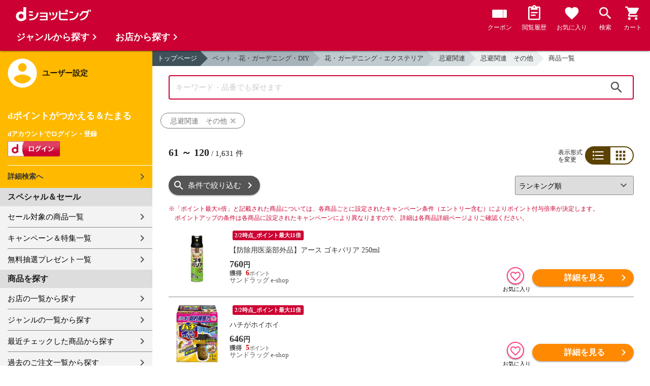

--- FILE ---
content_type: text/html;charset=UTF-8
request_url: https://dshopping.docomo.ne.jp/products_search?sort=rank_of_general_asc&page=2&category_uri=1413000000%2F1413007000%2F1413007002&limit=60&genre_code=14
body_size: 26096
content:















<!doctype html>
<html lang="ja">
<head>



















<!-- Google Tag Manager -->
<script>
	(function(w,d,s,l,i){w[l]=w[l]||[];w[l].push({'gtm.start':new Date().getTime(),event:'gtm.js'});
	var f=d.getElementsByTagName(s)[0],j=d.createElement(s),dl=l!='dataLayer'?'&l='+l:'';
	j.async=true;
	j.src='https://www.googletagmanager.com/gtm.js?id='+i+dl;
	f.parentNode.insertBefore(j,f);})(window,document,'script','dataLayer','GTM-WSMFSBX');
</script>
<!-- End Google Tag Manager -->

<meta http-equiv="content-language" content="ja" />
<meta name="author" content="ＮＴＴドコモ" />
<meta name="copyright" content="©NTTdocomo" />

<link rel="apple-touch-icon-precomposed" href="/icon/icd_docomoliveux_dshopping_192.png">

<meta property="og:site_name" content="dショッピング" />

<meta property="fb:app_id" content="269393483208014" />

<meta name="twitter:card" content="summary" />
<meta name="twitter:site" content="@docomo" />
<meta name="google-site-verification" content="ocuekU4QshU3Y2NmsrswldfSlbtLenLFQxQibB_1rqM" />

<meta charset="UTF-8" />
<meta http-equiv="X-UA-Compatible" content="IE=edge" />
<meta name="viewport" content="width=device-width,minimum-scale=1,initial-scale=1" />


<link rel="preconnect" href="https://use.fontawesome.com">
<link rel="dns-prefetch" href="https://use.fontawesome.com">

<title>dショッピング | 『忌避関連　その他』で絞り込んだランキング順の通販できる商品一覧 | ドコモの通販サイト | ページ：2/28</title>
<meta name="keywords" content="忌避関連　その他,dショッピング,通販,電話料金合算払い"/>
<meta name="description" content="ランキング順の『ペット・花・ガーデニング・DIY：花・ガーデニング・エクステリア / 忌避関連 / 忌避関連　その他』の商品一覧ページです。他にも花・種子・球根、土、殺虫・除草・薬品などの商品を通販できます。dショッピングはdマーケット内の電話料金合算払いとdポイントが通販のお支払に使えるドコモが運営する総合通販サイトです。（ページ：2）"/>
<link rel="stylesheet" href="/excludes/ds/css/frame.css"/>
<link rel="stylesheet" href="/excludes/ds/css/products_search-default.css"/>
<link rel="stylesheet" href="/excludes/ds/css/search.css"/>
<link rel="stylesheet" href="/excludes/ds/css/aigent2.css">

<script src="/excludes/ds/js/products_search-cmn.js"></script>
<script src="/excludes/ds/js/csrf_token.js" defer></script>
<script src="/excludes/ds/js/nav-sp.js" defer></script>
<script src="/excludes/ds/js/product_list_framework.js" defer></script>
<!-- Template 共通CPNT読込 -->



<!-- ページ自由記述 -->
<link rel="apple-touch-icon-precomposed" href="/icon/icd_docomoliveux_dshopping_192.png">
<link rel="stylesheet" href="/excludes/ds/css/products_search-product.css">
<script src="/excludes/ds/js/suggest_module.js" defer></script>
<link rel="stylesheet" href="/excludes/ds/css/suggest_module.min.css" />

<link rel="canonical" href="https://dshopping.docomo.ne.jp/products_search?category_uri=1413000000/1413007000/1413007002&genre_code=14&page=2">

<link rel="next" href="https://dshopping.docomo.ne.jp/products_search?category_uri=1413000000%2F1413007000%2F1413007002&genre_code=14&page=3" /><link rel="prev" href="https://dshopping.docomo.ne.jp/products_search?category_uri=1413000000%2F1413007000%2F1413007002&genre_code=14" /><meta property="og:url" content="https://dshopping.docomo.ne.jp/products_search">
<meta property="og:title" content="dショッピング | 『忌避関連　その他』で絞り込んだ通販できる商品一覧">
<meta property="og:description" content="ランキング順の『ペット・花・ガーデニング・DIY：花・ガーデニング・エクステリア / 忌避関連 / 忌避関連　その他』の商品一覧ページです。他にも花・種子・球根、土、殺虫・除草・薬品などの商品を通販できます。dショッピングはdマーケット内の電話料金合算払いとdポイントが通販のお支払に使えるドコモが運営する総合通販サイトです。">
<meta property="og:image" content="https://dshopping.docomo.ne.jp/images/product/446/4911/medium/4901080010711.jpg">
<meta name="twitter:title" content="dショッピング | 忌避関連　その他の通販できる商品一覧ページ">
<meta name="twitter:description" content="ランキング順の『ペット・花・ガーデニング・DIY：花・ガーデニング・エクステリア / 忌避関連 / 忌避関連　その他』の商品一覧ページです。他にも花・種子・球根、土、殺虫・除草・薬品などの商品を通販できます。dショッピングはdマーケット内の電話料金合算払いとdポイントが通販のお支払に使えるドコモが運営する総合通販サイトです。">

<script type="text/javascript" src="/excludes/ds/js/product_list_gtm.js"></script>
<script type="text/javascript" src="/js/jquery.cookie.js" defer></script>
<script src="/excludes/ds/js/module.js" defer></script>
<script src="/parts/js/search_promotion_list.js"></script>




















<script>
	window.ajaxGetLoginInfo = $.ajax({
		type: 'POST',
		url: '/ajaxGetLoginInfo',
		cache: false,
	});

	(function() {
		'use strict';

		var setGaUserInfo = function(json) {
			
			if (json.accountId) {
				window.dataLayer = window.dataLayer || [];
				dataLayer.push({'accountID': json.accountId});
			}

			var login = 'notlogin';
			var stageRankName = '';
			var dPoint = '0';
			var limitDPoint = '0';
			var limitDPointEndDate = '';
			var favoriteItemCount = '0';
			if (json.userId != null) {
				login = 'login';
				if (json.stageRankName != null) {
					stageRankName = json.stageRankName;
				}
				if (json.dPoint != null) {
					dPoint = json.dPoint.toString();
				}
				if (json.limitDPoint != null) {
					limitDPoint = json.limitDPoint.toString();
				}
				if (json.limitDPointEndDate != null) {
					limitDPointEndDate = json.limitDPointEndDate.replace(/\//g, '');
				}
				if (json.favoriteItemCount != null) {
					favoriteItemCount = json.favoriteItemCount.toString();
				}
			}
			window.gv = window.gv || new GlobalVariable();
			gv.cmn_setUserInfo(
				login, // login
				'', // dID
				stageRankName, // master_rank
				dPoint, // point
				limitDPoint, // limit_point
				limitDPointEndDate, // limit_point_end_date
				favoriteItemCount // fav_no
			);
		}

		$.when(window.ajaxGetLoginInfo).then(function(json) {
			setGaUserInfo(json);
		});

		var userInfoOutput = function(json) {
			var userHtml = '';
			if (json.userId != null) {
				userHtml += '<script>';
				userHtml += 'var userInfo = {';
				userHtml += 'user_id: "' + json.operationId + '",';
				userHtml += 'gender: "' + json.sex + '",';
				userHtml += 'create_date: "' + new Date(json.createdDateString) + '",';
				userHtml += 'purchased: ' + json.purchased + ',';
				userHtml += 'prefecture_code: ' + json.prefectureCode + ',';
				userHtml += 'account_id: "' + json.accountId + '",';
				userHtml += '};';
				userHtml += 'dataLayer.push({\'uid\':\'' + json.operationId + '\'});';
				userHtml += '<\/script>';
				$('.header').append(userHtml);
			}
		}

		$(function() {
			$.when(window.ajaxGetLoginInfo).then(function(json) {
				userInfoOutput(json);
			});
		});
	}());
</script>


<script src="/js/sp/access_check.js" defer></script>


<link rel="preconnect" href="https://dev.visualwebsiteoptimizer.com" />
<script type='text/javascript' id='vwoCode'>
window._vwo_code=window._vwo_code || (function() {
var account_id=714329,
version = 1.5,
settings_tolerance=2000,
library_tolerance=2500,
use_existing_jquery=(typeof jQuery == 'function'),
is_spa=1,
hide_element='body',
hide_element_style = 'opacity:0 !important;filter:alpha(opacity=0) !important;background:none !important',
f=false,d=document,vwoCodeEl=d.querySelector('#vwoCode'),code={use_existing_jquery:function(){return use_existing_jquery},library_tolerance:function(){return library_tolerance},hide_element_style:function(){return'{'+hide_element_style+'}'},finish:function(){if(!f){f=true;var e=d.getElementById('_vis_opt_path_hides');if(e)e.parentNode.removeChild(e)}},finished:function(){return f},load:function(e){var t=d.createElement('script');t.fetchPriority='high';t.src=e;t.type='text/javascript';t.onerror=function(){_vwo_code.finish()};d.getElementsByTagName('head')[0].appendChild(t)},getVersion:function(){return version},getMatchedCookies:function(e){var t=[];if(document.cookie){t=document.cookie.match(e)||[]}return t},getCombinationCookie:function(){var e=code.getMatchedCookies(/(?:^|;)\s?(_vis_opt_exp_\d+_combi=[^;$]*)/gi);e=e.map(function(e){try{var t=decodeURIComponent(e);if(!/_vis_opt_exp_\d+_combi=(?:\d+,?)+\s*$/.test(t)){return''}return t}catch(e){return''}});var i=[];e.forEach(function(e){var t=e.match(/([\d,]+)/g);t&&i.push(t.join('-'))});return i.join('|')},init:function(){if(d.URL.indexOf('__vwo_disable__')>-1)return;window.settings_timer=setTimeout(function(){_vwo_code.finish()},settings_tolerance);var e=d.createElement('style'),t=hide_element?hide_element+'{'+hide_element_style+'}':'',i=d.getElementsByTagName('head')[0];e.setAttribute('id','_vis_opt_path_hides');vwoCodeEl&&e.setAttribute('nonce',vwoCodeEl.nonce);e.setAttribute('type','text/css');if(e.styleSheet)e.styleSheet.cssText=t;else e.appendChild(d.createTextNode(t));i.appendChild(e);var n=this.getCombinationCookie();this.load('https://dev.visualwebsiteoptimizer.com/j.php?a='+account_id+'&u='+encodeURIComponent(d.URL)+'&f='+ +is_spa+'&vn='+version+(n?'&c='+n:''));return settings_timer}};window._vwo_settings_timer = code.init();return code;}());
</script>


</head>

<body id="product">
	













<!-- Google Tag Manager (noscript) -->
<noscript><iframe src="https://www.googletagmanager.com/ns.html?id=GTM-WSMFSBX" height="0" width="0" style="display:none;visibility:hidden"></iframe></noscript>
<!-- End Google Tag Manager (noscript) -->

	<div id="fwCms_wrapper" class="ds-wrap">
		<header class="header">
			<div class="fwCms_box frame_HD" frame_id="HD">

				
				
				
					














<header class="mdl-color-text--white header--products" id="header">
	<button class="btn_menu" id="sidebarBtn" type="button"></button>
	<span id="site_name"> <a href="/"> <img src="/excludes/ds/img/logo.svg" alt="dショッピング">
	</a></span>
	<div class="header-menu">
		<ul class="header-menu_nav">
			<li class="header-menu_nav_list">
				<a href="/member/mycoupon" class="head-nav head-nav_coupon">
					<p class="head-nav-txt">クーポン</p>
				</a>
			</li>
			<li class="header-menu_nav_list">
				<a href="/member/history" class="head-nav head-nav_history">
					<p class="head-nav-txt">閲覧履歴</p>
				</a>
			</li>
			<li class="header-menu_nav_list">
				<a href="/member/favorite" class="head-nav head-nav_favorite">
					<p class="head-nav-txt">お気に入り</p>
				</a>
			</li>
			<li class="header-menu_nav_list">
				<a href="/products_search/index.html" class="head-nav head-nav_search">
					<p class="head-nav-txt">検索</p>
				</a>
			</li>
			<li class="header-menu_nav_list">
				<a href="/cart" class="head-nav head-nav_cart">
					<button class="js-cart-button"></button>
					<p class="head-nav-txt">カート</p>
				</a>
			</li>
		</ul>
	</div>
</header>


<script>
	$(function() {
		'use strict';

		var updateCartItemCount = function(json) {
			if (json.cartItemCount > 0) {
				var $cartButton = $('.head-nav_cart');
				if ($cartButton.find('.cartlot').length == 0) {
					var html = '<p class="head-nav-txt">カート</p><span class="cartlot">' + json.cartItemCount + '</span>';
					$cartButton.html(html);
				}
			}
		}

		
		var updateCouponItemCount = function(json) {
			if (json.availableCouponCount > 0) {
				var $couponButton = $('.head-nav_coupon');
				if ($couponButton.find('.couponlot').length == 0) {
					var html = '<p class="head-nav-txt">クーポン</p><span class="couponlot">' + json.availableCouponCount + '</span>';
					$couponButton.html(html);
				}
			}
		}

		$.when(window.ajaxGetLoginInfo).then(function(json) {
			updateCartItemCount(json);
			updateCouponItemCount(json);
		});
	});
</script>

				

			</div>
		</header>
		<div class="mainArea mainArea--products">
			<div class="fwCms_contentsArea fwCms_leftMenu">
				<div class="fwCms_box frame_LM" frame_id="LM">

					
					

















<nav class="sidebar js-offcanvas-left" id="sidebar">
	<div id="sidebarChild">
		<section id="userInfo">
			<h2>ユーザー設定</h2>

			<span class="js-side-menu-login-info">
			</span>

		</section>

		<section class="menu">
			<h2>スペシャル＆セール</h2>
			<ul>
				<li><a href="/products_search?sales_distribution=2"> セール対象の商品一覧 </a></li>
				<li><a href="/campaign"> キャンペーン＆特集一覧 </a></li>
				<li><a href="/present_search/search?from=side_nav"> 無料抽選プレゼント一覧 </a></li>
			</ul>
		</section>
		<section class="menu">
			<h2>商品を探す</h2>
			<ul>
				<li><a href="/partner"> お店の一覧から探す </a></li>
				<li><a href="/genre"> ジャンルの一覧から探す </a></li>
				<li><a href="/member/history"> 最近チェックした商品から探す </a></li>
				<li><a href="/history/purchase"> 過去のご注文一覧から探す </a></li>
				<li><a href="/ranking"> ランキングから探す </a></li>
				<li><a href="/article"> おすすめ記事一覧から探す </a></li>
			</ul>
		</section>
		<section class="menu">
			<h2>ヘルプ</h2>
			<ul>
				<li><a href="/guide"> ご利用ガイド </a></li>
				<li><a href="/guide/dcard_gold/"> dカード年間ご利用額特典 </a></li>
				<li><a href="/help"> ヘルプ／お問い合わせ </a></li>
				<li><a href="/information"> お知らせ </a></li>
				<li><a href="/guide/frequently-asked-questions"> よくあるご質問 </a></li>
				<li><a href="/welcome"> はじめての方へ </a></li>
			</ul>
		</section>
		<section class="menu">
			<h2>ご利用規約・他</h2>
			<ul>
				<li><a href="/term/terms-of-service"> ご利用規約 </a></li>
				<li><a href="https://www.nttdocomo.co.jp/utility/privacy/?utm_source=dshopping&utm_medium=owned&utm_campaign=corp_201808_from-dshopping-to-crp-privacy"> プライバシーポリシー </a></li>
				<li><a href="/term/tokushouhou"> 特定商取引法に関する表示 </a></li>
			</ul>
		</section>
		<section class="menu">
			<h2>おすすめサービス</h2>
			<ul>
				<li><a href="https://dshopping-3ple.docomo.ne.jp/?utm_source=dshopping&utm_medium=ins&utm_campaign=left_menu"> dショッピング サンプル百貨店 </a></li>
				<li><a href="https://dshopping-furusato.docomo.ne.jp/"> dショッピング ふるさと納税百選 </a></li>
				<li><a href="https://dpoint.docomo.ne.jp/index.html?utm_source=dshopping&utm_medium=free-display&utm_campaign=dpc_202202_free-display-dshopping-pointuse-apeal-04"> もっとおトクに dポイントクラブ </a></li>
				<li><a href="https://dfashion.docomo.ne.jp/?utm_medium=owned&utm_source=dshopping&utm_campaign=dfashion_202202_recommend"> ファッション通販 d fashion </a></li>
			</ul>
		</section>

		<section class="login-box js-side-menu-login-button">
			
			<a class="btn btn_logout pop_other_account cboxElement" title=" " href="/member/authentication/relogin">ログアウト</a>
		</section>
	</div>
</nav>


<script>
	$(function() {
		'use strict';

		var updateLoginInfo = function(json) {
			var html = '';
			if (json.userId != null) {
				html += '<div class="on-login active">';
				if (!json.daccountErrorFlag) {
					if (json.maskDocomoId != null && json.maskDocomoId != '') {
						html += '<p>dアカウント : <span>' + json.maskDocomoId + '</span>様</p>';
					} else {
						html += '<p>dアカウント : <span>未発行</span></p>';
					}
				}
				if (!json.dpointDispOffFlag && json.dPointComma != null) {
					var maxPrice = json.dPoint > 0 ? json.dPoint : '';
					html += '<p>dポイント 残高 : <span>' + json.dPointComma + '</span>p</p>';
					html += '<a href="/products_search?max_price=' + maxPrice + '"><button class="btn btn_link_search">ポイント残高から検索</button></a>';
				}
				html += '  <ul class="linkList">';
				html += '    <li><a href="/products_search/index.html">詳細検索へ</a></li>';
				html += '    <li><a href="/member/mypage">マイページ</a></li>';
				html += '    <li><a href="/member/mycoupon">マイクーポンページ</a></li>';
				html += '  </ul>';
				html += '</div>';
			} else {
				html += '<div class="no-login active">';
				html += '  <h3>dポイントがつかえる＆たまる</h3>';
				html += '  <h4>dアカウントでログイン・登録</h4>';
				html += '  <a class="d-btn" href="/member/authentication/loginFromSideMenu"><img alt="ログイン" src="/excludes/ds/img/login.gif"></a>';
				html += '  <ul class="linkList">';
				html += '    <li><a href="/products_search/index.html">詳細検索へ</a></li>';
				html += '  </ul>';
				html += '</div>';
			}
			$('.js-side-menu-login-info').html(html);
		}

		var updateLoginButton = function(json) {
			if (json.userId == null) {
				var html = '<a class="btn btn_logout" title=" " href="/member/authentication/loginFromSideMenu">ログイン</a>';
				$('.js-side-menu-login-button').html(html);
			}
		}

		$.when(window.ajaxGetLoginInfo).then(function(json) {
			updateLoginInfo(json);
			updateLoginButton(json);
		});
	});
</script>


				</div>
				<div class="fwCms_box frame_MB ds-container" frame_id="MB">

					
					<script>
	var changeFavorite = function(publishIdArray) {
		if(publishIdArray.length){
			$.ajax({
				url: '/ajax_api/is_favorite',
				type:'GET',
				dataType: 'json',
				data : {id : publishIdArray.join(','), isList : 'true'},
				timeout : 5000
			}).done(function(data){
				if (data !== undefined) {
					$(".addFavoriteProduct").each(
						function (index, element) {
							var isFavorite = false;
							for (var idx in data.result) {
								if (data.result[idx].publishId == element.getAttribute('publishid')) {
									isFavorite = true;
								}
							}
							if (isFavorite) {
								element.classList.add('selected');
							}
						}
					);
				}
			});
		}
	}
</script>
<!-- 通常TOP -->
<nav id="breadcrumbs">
<ul class="category-bread-link">
<li><a href="/">トップページ</a></li>
<li><a href="/genre/pet?genre_code=14">ペット・花・ガーデニング・DIY</a></li><li><a href="?category_uri=1413000000&limit=60&sort=rank_of_general_asc&genre_code=14">花・ガーデニング・エクステリア</a></li><li><a href="?category_uri=1413000000%2F1413007000&limit=60&sort=rank_of_general_asc&genre_code=14">忌避関連</a></li><li><a href="?category_uri=1413000000%2F1413007000%2F1413007002&limit=60&sort=rank_of_general_asc&genre_code=14">忌避関連　その他</a></li><li><span>商品一覧</span></li></ul></nav>
<!-- ▼▼分岐　カテゴリ検索時 -->
<h1 class="page-ttl">忌避関連　その他の商品一覧</h1>
<!-- ▼▼分岐　通常検索時 -->
<!-- ▲▲分岐　通常検索時 -->
<!-- ▼▼商品一覧　画像つきジャンルヘッダー -->
<div id="keyvisual">
	</div>
<!-- ▲▲商品一覧　画像つきジャンルヘッダー -->
<!-- ▲▲分岐　カテゴリ検索時 -->

<!-- ▼▼分岐　ショップ検索時 -->
<!-- ▲▲分岐　ショップ検索時 -->

<!-- ▼編成枠 CMSコンポーネント: {{ブランド名}}のアイテムを探す -->
<!-- ▲編成枠 CMSコンポーネント: {{ブランド名}}のアイテムを探す -->

<!-- ▼▼分岐　フリーワード検索時 -->
<!-- ▼編成枠 静的CMS枠 -->
<!-- ▲編成枠 静的CMS枠 -->
<div class="section--box FOSH340_CPNT">
	<form name="searchActionForm" id="site_search" method="post" action="/search/" class="ui-form site_search"><input type="search" id="FOSH340_keyword" placeholder="キーワード・品番でも探せます" class="ui-input js-search-keyword search-input" maxlength="100" value="" name="searchBox">
		<div id="clear_button" class="clearButton" onclick="ClearButton_Click()">
		<span class="clearButtonBefore"></span>
		</div>
		<button type="button" id=FOSH340_searchBtn class="icn_search" list_url="/products_search">検索</button>
		<input type="hidden" name="searchJson"/>
		<input type="hidden" name="popularKeywordsJson" value=""/>
	</form></div>

<div class="section--box searchConditionList">
	<a class="search_txt_link" href="javascript:void(0);" onclick="SearchConditionClick('忌避関連　その他','category_uri,genre_code','')">
			<div class="search_txt">忌避関連　その他<span class="search_txt_close"></span></div>
		</a>
	</div>
<!-- ▲▲分岐　フリーワード検索時 -->

<!-- 「もしかして」検索時 -->
<script type="text/javascript" src="/excludes/ds/js/dsFOSH700.js" defer></script>

<!--
API_GET_PARAM.GET_PARAM = 【$$ $API_GET_PARAM.GET_PARAM(urldecode)$ $$】<br>
-->
<script>
	$(function() {
		window.gv = window.gv || new GlobalVariable();
		gv.prd_setProductList(
			'1631', // zeroresult
			'1413000000/1413007000/1413007002', // category_uri
			'', // shop_code
			'' // brand_code
		);
	});
</script>

<div class="search--section-top FOSH700searchSection" id="result">
<div class="rerult-top">
<div class="search-num f_l">
	<p class="search-num"><span class="current"><span>61</span> ～ <span>120</span></span> / <span>1,631</span> 件</p>
</div>
<div class="list-style">
<span>表示形式<br>を変更</span>
<ul class="list-change" list_type_url="/ajax/FOSH700.json" list_type="">
<li  class="btn_list select">リスト</li>
<li  class="btn_grid ">グリッド</li>
</ul>
</div>
</div>
<div class="dispCtr">
	<style>
		@media (max-width: 767px){
		.dispCtr .sort-select{
			width: 44%;
		}
		.btn.btn_default.btn_dsearch {
			width: auto;
		}
		.acd-form-box {
			padding-top:0;
		}
		ul.user-review {
			display: inline-block;
		}
	}
</style>
<div class="acd_search">
<label for="category" class="select_wrap sort-select"><select name="category"><option value="/products_search?sort=rcmd_asc&category_uri=1413000000%2F1413007000%2F1413007002&limit=60&genre_code=14">おすすめ順</option><option value="/products_search?sort=rank_of_general_asc&page=2&category_uri=1413000000%2F1413007000%2F1413007002&limit=60&genre_code=14" selected="selected">ランキング順</option><option value="/products_search?sort=sales_price_asc&category_uri=1413000000%2F1413007000%2F1413007002&limit=60&genre_code=14">価格が安い順</option><option value="/products_search?sort=sales_price_desc&category_uri=1413000000%2F1413007000%2F1413007002&limit=60&genre_code=14">価格が高い順</option><option value="/products_search?sort=new_arrival&category_uri=1413000000%2F1413007000%2F1413007002&limit=60&genre_code=14">新着順</option></select></label><section class="acd-form-box" style="padding-top: 0;">
<a class="btn btn_default btn_dsearch" href="javascript:void(0);" detail_search="/products_search/index.html">条件で絞り込む</a>
</section>
</div>
</div>
</div>
<!-- /search-section-top -->

<style>
	.banner-section {
		margin: 20px 32px 0;
	}
	.banner-section p {
		font-size: 13px;
	}
	.banner-section ul {
		display: flex;
		/* flex-wrap: wrap; */
		width: 100%;
		text-align: justify;
		margin-bottom: 20px;
	}
	.banner-section li {
		display: flex;
		position: relative;
		width: 100%;
		max-width: 448px;
	}
	.banner-section li:first-child {
		margin-right: 20px;
	}
	.banner-section-top a {
		display: inherit;
		width: 100%;
	}
	.banner-section-top img {
		width: 100%;
		align-self: flex-start;
	}
	.banner-section-top-pr {
		border: solid 1px;
		width: 24px;
		display: inline-block;
		text-align: center;
		font-size: 0.8rem;
		height: 24px;
		border-radius: 2px;
		font-size: 11px;
		height: 14px;
		line-height: 13px;
		box-sizing: border-box;
		position: absolute;
		top: 0;
		right: 0;
		background-color: white;
		border-color: #555;
	}
	.banner-section-mid {
		height: 60px;
	}
	.banner-section-mid-text {
		line-height: 1.4rem;
	}
	.banner-section-mid-pr {
		border: solid 1px;
		width: 24px;
		display: inline-block;
		text-align: center;
		border-radius: 2px;
		font-size: 11px;
		height: 14px;
		line-height: 13px;
		box-sizing: border-box;
		margin-right: 7px;
		border-color: #555;
	}
	.banner-section-mid img {
		margin-right: 10px;
	}
	.banner-section-bottom {
		margin-top: -5px;
	}
	@media (max-width: 767px) {
		.banner-section {
			margin: 20px 16px 0;
		}
		.banner-section ul {
			flex-wrap: wrap;
		}
		.banner-section li {
			max-width: none;
		}
		.banner-section li:first-child {
			margin-right: 0;
			margin-bottom: 10px;
		}
		.banner-section-mid {
			height: auto;
		}
		.banner-section-mid-text {
			margin: 0;
			margin-bottom: -6px;
		}
		.banner-section-bottom {
			margin-top: 0;
			margin-bottom: -6px!important;
		}
		.banner-section-bottom p {
			line-height: 1.4rem;
		}
	}
</style>
<div class="banner-section" style="display:none">
	<ul>
		<li id="criteo-js-lazy-content-topBanner1" class="lazyload" style="text-align:center;" data-expand="300"></li>
		<li id="criteo-js-lazy-content-topBanner2" class="lazyload" style="text-align:center;" data-expand="300"></li>
	</ul>
</div>
<div class="point-notice product-list">
	<font color="#cc0033">
		<span class="mark">※</span>「ポイント最大○倍」と記載された商品については、各商品ごとに設定されたキャンペーン条件（エントリー含む）によりポイント付与倍率が決定します。<br>
		ポイントアップの条件は各商品に設定されたキャンペーンにより異なりますので、詳細は各商品詳細ページよりご確認ください。
	</font>
</div>
















<script>

function sendBeacon(beaconUrl) {
    if (navigator.sendBeacon) {
        navigator.sendBeacon(beaconUrl);
    } else {
        var img = new Image();
        img.src = beaconUrl;
    }
}


function initLoadBeacon(selector){
    if(document.querySelector(selector) != null){
        var loadUrl = $(selector).children("input[name='onLoadBeacon']").val();
        sendBeacon(loadUrl);
	}
}



function initViewBeacon(selector){
    if(document.querySelector(selector) != null){
        var viewUrl = $(selector).children("input[name='onViewBeacon']").val();
        criteoViewEvent(viewUrl, document.querySelector(selector));
	}
}
</script>















<script>
const options = {
  root: null,
  rootMargin: "0px",
  threshold: [0.5]
};

var viewBeaconMap = new Map();

const callback = function(entries, observer) {
    entries.forEach(entry => {
        if(entry.isIntersecting) {
            let viewBeaconUrl = viewBeaconMap.get(entry.target.id);
            if (viewBeaconUrl) {
                sendBeacon(viewBeaconUrl);
            }
        }
    });
}

const io = new IntersectionObserver(callback, options);

window.io = io;

function criteoViewEvent(url, target){
    viewBeaconMap.set(target.id, url);
    window.io.observe(target);
}
</script><h2 class="pageTtl" style="display:none" id="criteo-ads-flagship-header">おすすめクーポン付き商品</h2>
<div class="coupon-boxlist" style="display:none" id="criteo-ads-flagship-area">
	<ul class="coupon-item">
		<li id="criteo-js-lazy-content-flagship1" class="lazyload" style="text-align:center;" data-expand="300"></li>
		<li id="criteo-js-lazy-content-flagship2" class="lazyload" style="text-align:center;" data-expand="300"></li>
</div>
<div id="search-item-list"  class="item-list FOSH700searchItemList item-list">
<!-- Criteoエリア -->
<div id="criteo-js-lazy-content-top" class="lazyload" style="text-align:center;" data-expand="300">
</div>
<script>
	$('#criteo-js-lazy-content-top').one('lazybeforeunveil', function () {
		$.when(window.ajaxGetLoginInfo).then(function (json) {
			var isCheck = json.accountId != null;
			var d = new $.Deferred;
			$.ajax({
				type: 'POST',
				url: '/search/ajaxGetCriteoAds',
				cache: true,
				data: {
					genre_code:'14',
					categoryListString: '14>1413000000>1413007000>1413007002',
					resultSkuListString: '4464901080010711|4464901080022813|4464901080036216|4464901080052315|4464901080052414|4464901080170514|4464901080194817|4464901080277718|4464902424424317|4464902424424454|4464902424429855|4464902424430653|4464902424437881|4464902424442861|4464902424443998|4464902424444087|4464902424446531|4464902424446654|4464902424447613|4464902424447750|4464902424447811|4464987115000636|4464987115543898|4464906015027116|4464901080256812|4464964283106049|4464962431000423|4464901070303540|4464964283108067|4464987232020210|4464987232020227|4464901080063700|4464901080253910|4464906015011160|4464901080016317|4464901080171917|4464902424433166|4464902424444360|4464902424445169|4464987115522114|4464987036461738|4464902424450620|4464902424449914|4464902424444674|4464902424431575|4464902424438383|4464902424442434|4464580543942099x1|4464580543942105x1|4464580543942105x3|4464901080253514|358053916-tn|4464902424450613|0014519620000230|0014901080570215|0014589657991948|0014589657991962|4464987115540521|4464901080061102|4464901080254610',
					category_uri: '1413000000/1413007000/1413007002',
					min_price:'',
					max_price:'',
					keyword: '',
				},
				timeout:10000,
			}).then(function (data) {
					var d = new $.Deferred;
					$('#criteo-js-lazy-content-top').replaceWith(replaceCriteo(data,"top"));
					$('#criteo-js-lazy-content-bottom').replaceWith(replaceCriteo(data,"bottom"));

					$('#criteo-js-lazy-content-topBanner1').replaceWith(replaceCriteo(data,"topbanner1"));
					$('#criteo-js-lazy-content-topBanner2').replaceWith(replaceCriteo(data,"topbanner2"));

					$('#criteo-js-lazy-content-flagship1').replaceWith(replaceCriteo(data,"flagship1"));
					$('#criteo-js-lazy-content-flagship2').replaceWith(replaceCriteo(data,"flagship2"));
					
					
					const ITEM_COUNT = 8;
					let itemTotalSize = 60;
					let spTopSize = getCriteoAdsTopSize(data);
					let targetIdNum = 0;
					if (spTopSize + itemTotalSize < ITEM_COUNT){
						targetIdNum = itemTotalSize - 1 ; 
					} else {
						targetIdNum = ITEM_COUNT - spTopSize - 1;
					}
					let $insertMid = $("<div>", {id:"criteo-js-lazy-content-midBanner"});
					$('#resultItem_' + targetIdNum).after($insertMid); 

					$('#criteo-js-lazy-content-midBanner').replaceWith(replaceCriteo(data,"midbanner")); 
	
					if($('#criteo-ads-content-top > .item').length===0 
					&& $('#criteo-ads-content-bottom > .item').length===0
				    && document.querySelector('#criteo-ads-flagship1')==null
					&& document.querySelector('#criteo-ads-flagship2')==null
					&& document.querySelector('#criteo-ads-top-banner1')==null
					&& document.querySelector('#criteo-ads-top-banner2')==null
					&& document.querySelector('#criteo-ads-midBanner')==null
				    ){
						d.reject(data); 
					}else{
						d.resolve(data, isCheck);
					}
					return d.promise();
			}).then(function(data, isCheck){
				
				if(document.querySelector('#criteo-ads-content-top')!=null){
					var count = $('#criteo-ads-content-top > .item').length;
					var loadUrl = $("#criteo-ads-content-top > input[name='onLoadBeacon']").val();

					if(count >= 1){
						$('#criteo-ads-content-top').replaceImageOnError('img');
						sendBeacon(loadUrl);
						$('#criteo-ads-content-top > .item').each(function(){
							let itemLoadUrl = $(this).children("input[name='onLoadBeacon']").val();
							sendBeacon(itemLoadUrl);
						});
					}
				}
				if(document.querySelector('#criteo-ads-content-bottom')!=null){
					count = $('#criteo-ads-content-bottom > .item').length;
					loadUrl = $("#criteo-ads-content-bottom > input[name='onLoadBeacon']").val();

					if(count >= 1){
						$('#criteo-ads-content-bottom').replaceImageOnError('img');
						sendBeacon(loadUrl);
						$('#criteo-ads-content-bottom > .item').each(function(){
							let itemLoadUrl = $(this).children("input[name='onLoadBeacon']").val();
							sendBeacon(itemLoadUrl);
						});
					}
				}
				
				if(document.querySelector('#criteo-ads-flagship1')!=null
					|| document.querySelector('#criteo-ads-flagship2')!=null){
					$("#criteo-ads-flagship-header").show();
					$("#criteo-ads-flagship-area").show();
				}
				
				if(document.querySelector('#criteo-ads-flagship1')!=null){
					$('#criteo-ads-flagship1').replaceImageOnError('img');
					initLoadBeacon('#criteo-ads-flagship1');
					let itemLoadUrl = $("#criteo-ads-flagship1").find('#flagship1_item').children("input[name='onLoadBeacon']").val();
					sendBeacon(itemLoadUrl);
				}
				if(document.querySelector('#criteo-ads-flagship2')!=null){
					$('#criteo-ads-flagship2').replaceImageOnError('img');
					initLoadBeacon('#criteo-ads-flagship2');
					let itemLoadUrl = $("#criteo-ads-flagship2").find('#flagship2_item').children("input[name='onLoadBeacon']").val();
					sendBeacon(itemLoadUrl);
				}
				
				if(document.querySelector('#criteo-ads-top-banner1')!=null
					|| document.querySelector('#criteo-ads-top-banner2')!=null){
					$('.banner-section').show();
				}
				
				initLoadBeacon('#criteo-ads-top-banner1');
				initLoadBeacon('#criteo-ads-top-banner2');
				initLoadBeacon('#criteo-ads-midBanner');

				d.resolve(data, isCheck);
				return d.promise();
			}).then(function(data, isCheck){
				
				if(document.querySelector('#criteo-ads-content-top')!=null){
					var viewUrl  = $("#criteo-ads-content-top > input[name='onViewBeacon']").val();
					criteoViewEvent(viewUrl, document.querySelector('#criteo-ads-content-top'));
					$('#criteo-ads-content-top > .item').each(function(){
						let itemViewUrl = $(this).children("input[name='onViewBeacon']").val();
						criteoViewEvent(itemViewUrl, this);
					});
				}
				if(document.querySelector('#criteo-ads-content-bottom')!=null){
					viewUrl = $("#criteo-ads-content-bottom > input[name='onViewBeacon']").val();
					criteoViewEvent(viewUrl, document.querySelector('#criteo-ads-content-bottom'));
					$('#criteo-ads-content-bottom > .item').each(function(){
						let itemViewUrl = $(this).children("input[name='onViewBeacon']").val();
						criteoViewEvent(itemViewUrl, this);
					});
				}
				if(document.querySelector('#criteo-ads-flagship1')!=null){
					initViewBeacon('#criteo-ads-flagship1');
					let itemViewUrl = $("#criteo-ads-flagship1").find('#flagship1_item').children("input[name='onViewBeacon']").val();
					criteoViewEvent(itemViewUrl, document.querySelector('#criteo-ads-flagship1 #flagship1_item'));
				}
				if(document.querySelector('#criteo-ads-flagship2')!=null){
					initViewBeacon('#criteo-ads-flagship2');
					let itemViewUrl = $("#criteo-ads-flagship2").find('#flagship2_item').children("input[name='onViewBeacon']").val();
					criteoViewEvent(itemViewUrl, document.querySelector('#criteo-ads-flagship2 #flagship2_item'));
				}

				initViewBeacon('#criteo-ads-top-banner1');
				initViewBeacon('#criteo-ads-top-banner2');
				initViewBeacon('#criteo-ads-midBanner');

				d.resolve(data, isCheck);
				return d.promise();
			}).then(function (data, isCheck){
				
				if(isCheck){
					var publishIdArray = [];
					$(".addFavoriteProduct").each(
						function (index, element) {
							publishIdArray.push(element.getAttribute('publishid'));
						}
					);
					changeFavorite(publishIdArray);
				}
				
				searchInitFunc();
			});
		});
	});

	function replaceCriteo(data, parts){
		var parser = new DOMParser();
		var partDoc = parser.parseFromString(data, "text/html");
		if(parts==="top"){
			return $(partDoc).find('#criteo-ads-content-top');
		}else if(parts==="bottom"){
			return $(partDoc).find('#criteo-ads-content-bottom');
		}else if(parts==="topbanner1"){
			return $(partDoc).find('#criteo-ads-top-banner1');
		}else if(parts==="topbanner2"){
			return $(partDoc).find('#criteo-ads-top-banner2');
		}else if(parts==="midbanner"){
			return $(partDoc).find('#criteo-ads-midBanner');
		}else if(parts==="flagship1"){
			return $(partDoc).find('#criteo-ads-flagship1');
		}else if(parts==="flagship2"){
			return $(partDoc).find('#criteo-ads-flagship2');
		}else{
			return "";
		}
	}

	function getCriteoAdsTopSize(data, parts){
		var parser = new DOMParser();
		var partDoc = parser.parseFromString(data, "text/html");
		let size = parseInt($(partDoc).find('#criteoAdsPlacementTopSize').val());
		if(Number.isNaN(size)){
			size = 0;
		}

		return size;
	}
</script>
<!-- Criteoエリア -->
<div class="item" id="resultItem_0"><a href="/products/4464901080010711?sku=4464901080010711" s="4464901080010711" onclick="new Products(this, 'CMS_ds_00000146').putProduct('【防除用医薬部外品】アース ゴキバリア 250ml', '4464901080010711', '4464901080010711', '760', 'サンドラッグ e-shop', '', '', '花・ガーデニング・エクステリア', '忌避関連', '忌避関連　その他').ee_mProductClick();">
	<div class="thumb"><span class="box-fadein lazyload"><img data-src="https://dshopping.docomo.ne.jp/images/product/446/4911/medium/4901080010711.jpg" alt="" class="lazyload"></span></div>
	<ul class="tagList">
		<li class="nolist">&nbsp;</li><li class="tag tag-darkred">2/2時点_ポイント最大11倍</li></ul>
	<div class="item-inner">
		<p class="name-list">
			【防除用医薬部外品】アース ゴキバリア 250ml</p>
		<div class="product-price"><font>
			760</font><span>円</span>
		</div>
		<ul class="tagList">
		</ul>
		<div class="point-info"><span class="red">
			6</span>
		<p class="partner-name">サンドラッグ e-shop</p></div>
	</div>
	</a>
	<div class="btn-area">
		<div class="btn btn_favorite ic-fnt addFavoriteProduct"
			pn="【防除用医薬部外品】アース ゴキバリア 250ml"
			p="4464901080010711"
			publishid="17745372"
			s="4464901080010711"
			pp="760"
			wn="サンドラッグ e-shop"
			lc="花・ガーデニング・エクステリア"
			mc="忌避関連"
			sc="忌避関連　その他"
			m=""></div>
		<input type="hidden" name="addFavoriteProduct" class="addFavoriteProduct2" value="" s="4464901080010711">
		<button type="button" class="btn btn_cart btn_detail" onclick="new Products(this, 'CMS_ds_00000146').putProduct('【防除用医薬部外品】アース ゴキバリア 250ml', '4464901080010711', '4464901080010711', '760', 'サンドラッグ e-shop', '', '', '花・ガーデニング・エクステリア', '忌避関連', '忌避関連　その他').ee_mProductClick();location.href='/products/4464901080010711?sku=4464901080010711';">詳細を見る</button>
		</div>
</div>
<div class="item" id="resultItem_1"><a href="/products/4464901080022813?sku=4464901080022813" s="4464901080022813" onclick="new Products(this, 'CMS_ds_00000146').putProduct('ハチがホイホイ', '4464901080022813', '4464901080022813', '646', 'サンドラッグ e-shop', '', '', '花・ガーデニング・エクステリア', '忌避関連', '忌避関連　その他').ee_mProductClick();">
	<div class="thumb"><span class="box-fadein lazyload"><img data-src="https://dshopping.docomo.ne.jp/images/product/446/4913/medium/4901080022813.jpg" alt="" class="lazyload"></span></div>
	<ul class="tagList">
		<li class="nolist">&nbsp;</li><li class="tag tag-darkred">2/2時点_ポイント最大11倍</li></ul>
	<div class="item-inner">
		<p class="name-list">
			ハチがホイホイ</p>
		<div class="product-price"><font>
			646</font><span>円</span>
		</div>
		<ul class="tagList">
		</ul>
		<div class="point-info"><span class="red">
			5</span>
		<p class="partner-name">サンドラッグ e-shop</p></div>
	</div>
	</a>
	<div class="btn-area">
		<div class="btn btn_favorite ic-fnt addFavoriteProduct"
			pn="ハチがホイホイ"
			p="4464901080022813"
			publishid="17745378"
			s="4464901080022813"
			pp="646"
			wn="サンドラッグ e-shop"
			lc="花・ガーデニング・エクステリア"
			mc="忌避関連"
			sc="忌避関連　その他"
			m=""></div>
		<input type="hidden" name="addFavoriteProduct" class="addFavoriteProduct2" value="" s="4464901080022813">
		<button type="button" class="btn btn_cart btn_detail" onclick="new Products(this, 'CMS_ds_00000146').putProduct('ハチがホイホイ', '4464901080022813', '4464901080022813', '646', 'サンドラッグ e-shop', '', '', '花・ガーデニング・エクステリア', '忌避関連', '忌避関連　その他').ee_mProductClick();location.href='/products/4464901080022813?sku=4464901080022813';">詳細を見る</button>
		</div>
</div>
<div class="item" id="resultItem_2"><a href="/products/4464901080036216?sku=4464901080036216" s="4464901080036216" onclick="new Products(this, 'CMS_ds_00000146').putProduct('虫コロリアース 駆除 エサ剤 置き型 殺虫剤 8個', '4464901080036216', '4464901080036216', '657', 'サンドラッグ e-shop', '', '', '花・ガーデニング・エクステリア', '忌避関連', '忌避関連　その他').ee_mProductClick();">
	<div class="thumb"><span class="box-fadein lazyload"><img data-src="https://dshopping.docomo.ne.jp/images/product/446/4916/medium/4901080036216.jpg" alt="" class="lazyload"></span></div>
	<ul class="tagList">
		<li class="nolist">&nbsp;</li><li class="tag tag-darkred">2/2時点_ポイント最大11倍</li></ul>
	<div class="item-inner">
		<p class="name-list">
			虫コロリアース 駆除 エサ剤 置き型 殺虫剤 8個</p>
		<div class="product-price"><font>
			657</font><span>円</span>
		</div>
		<ul class="tagList">
		</ul>
		<div class="point-info"><span class="red">
			5</span>
		<p class="partner-name">サンドラッグ e-shop</p></div>
	</div>
	</a>
	<div class="btn-area">
		<div class="btn btn_favorite ic-fnt addFavoriteProduct"
			pn="虫コロリアース 駆除 エサ剤 置き型 殺虫剤 8個"
			p="4464901080036216"
			publishid="17745382"
			s="4464901080036216"
			pp="657"
			wn="サンドラッグ e-shop"
			lc="花・ガーデニング・エクステリア"
			mc="忌避関連"
			sc="忌避関連　その他"
			m=""></div>
		<input type="hidden" name="addFavoriteProduct" class="addFavoriteProduct2" value="" s="4464901080036216">
		<button type="button" class="btn btn_cart btn_detail" onclick="new Products(this, 'CMS_ds_00000146').putProduct('虫コロリアース 駆除 エサ剤 置き型 殺虫剤 8個', '4464901080036216', '4464901080036216', '657', 'サンドラッグ e-shop', '', '', '花・ガーデニング・エクステリア', '忌避関連', '忌避関連　その他').ee_mProductClick();location.href='/products/4464901080036216?sku=4464901080036216';">詳細を見る</button>
		</div>
</div>
<div class="item" id="resultItem_3"><a href="/products/4464901080052315?sku=4464901080052315" s="4464901080052315" onclick="new Products(this, 'CMS_ds_00000146').putProduct('イヤな虫 ゼロデナイト 1プッシュ式スプレー 60回分 75ml', '4464901080052315', '4464901080052315', '3278', 'サンドラッグ e-shop', '', '', '花・ガーデニング・エクステリア', '忌避関連', '忌避関連　その他').ee_mProductClick();">
	<div class="thumb"><span class="box-fadein lazyload"><img data-src="https://dshopping.docomo.ne.jp/images/product/446/4915/medium/4901080052315.jpg" alt="" class="lazyload"></span></div>
	<ul class="tagList">
		<li class="nolist">&nbsp;</li><li class="tag tag-darkred">2/2時点_ポイント最大11倍</li></ul>
	<div class="item-inner">
		<p class="name-list">
			イヤな虫 ゼロデナイト 1プッシュ式スプレー 60回分 75ml</p>
		<div class="product-price"><font>
			3,278</font><span>円</span>
		</div>
		<ul class="tagList">
		<li class="tag tag-postage tag tag-postage">送料込み</li></ul>
		<div class="point-info"><span class="red">
			29</span>
		<p class="partner-name">サンドラッグ e-shop</p></div>
	</div>
	</a>
	<div class="btn-area">
		<div class="btn btn_favorite ic-fnt addFavoriteProduct"
			pn="イヤな虫 ゼロデナイト 1プッシュ式スプレー 60回分 75ml"
			p="4464901080052315"
			publishid="17745386"
			s="4464901080052315"
			pp="3278"
			wn="サンドラッグ e-shop"
			lc="花・ガーデニング・エクステリア"
			mc="忌避関連"
			sc="忌避関連　その他"
			m=""></div>
		<input type="hidden" name="addFavoriteProduct" class="addFavoriteProduct2" value="" s="4464901080052315">
		<button type="button" class="btn btn_cart btn_detail" onclick="new Products(this, 'CMS_ds_00000146').putProduct('イヤな虫 ゼロデナイト 1プッシュ式スプレー 60回分 75ml', '4464901080052315', '4464901080052315', '3278', 'サンドラッグ e-shop', '', '', '花・ガーデニング・エクステリア', '忌避関連', '忌避関連　その他').ee_mProductClick();location.href='/products/4464901080052315?sku=4464901080052315';">詳細を見る</button>
		</div>
</div>
<div class="item" id="resultItem_4"><a href="/products/4464901080052414?sku=4464901080052414" s="4464901080052414" onclick="new Products(this, 'CMS_ds_00000146').putProduct('イヤな虫 ゼロデナイト くん煙剤 6～8畳用 1個（10g）', '4464901080052414', '4464901080052414', '3278', 'サンドラッグ e-shop', '', '', '花・ガーデニング・エクステリア', '忌避関連', '忌避関連　その他').ee_mProductClick();">
	<div class="thumb"><span class="box-fadein lazyload"><img data-src="https://dshopping.docomo.ne.jp/images/product/446/4914/medium/4901080052414.jpg" alt="" class="lazyload"></span></div>
	<ul class="tagList">
		<li class="nolist">&nbsp;</li><li class="tag tag-darkred">2/2時点_ポイント最大11倍</li></ul>
	<div class="item-inner">
		<p class="name-list">
			イヤな虫 ゼロデナイト くん煙剤 6～8畳用 1個（10g）</p>
		<div class="product-price"><font>
			3,278</font><span>円</span>
		</div>
		<ul class="tagList">
		<li class="tag tag-postage tag tag-postage">送料込み</li></ul>
		<div class="point-info"><span class="red">
			29</span>
		<p class="partner-name">サンドラッグ e-shop</p></div>
	</div>
	</a>
	<div class="btn-area">
		<div class="btn btn_favorite ic-fnt addFavoriteProduct"
			pn="イヤな虫 ゼロデナイト くん煙剤 6～8畳用 1個（10g）"
			p="4464901080052414"
			publishid="17745387"
			s="4464901080052414"
			pp="3278"
			wn="サンドラッグ e-shop"
			lc="花・ガーデニング・エクステリア"
			mc="忌避関連"
			sc="忌避関連　その他"
			m=""></div>
		<input type="hidden" name="addFavoriteProduct" class="addFavoriteProduct2" value="" s="4464901080052414">
		<button type="button" class="btn btn_cart btn_detail" onclick="new Products(this, 'CMS_ds_00000146').putProduct('イヤな虫 ゼロデナイト くん煙剤 6～8畳用 1個（10g）', '4464901080052414', '4464901080052414', '3278', 'サンドラッグ e-shop', '', '', '花・ガーデニング・エクステリア', '忌避関連', '忌避関連　その他').ee_mProductClick();location.href='/products/4464901080052414?sku=4464901080052414';">詳細を見る</button>
		</div>
</div>
<div class="item" id="resultItem_5"><a href="/products/4464901080170514?sku=4464901080170514" s="4464901080170514" onclick="new Products(this, 'CMS_ds_00000146').putProduct('アース渦巻香 30巻', '4464901080170514', '4464901080170514', '545', 'サンドラッグ e-shop', '', '', '花・ガーデニング・エクステリア', '忌避関連', '忌避関連　その他').ee_mProductClick();">
	<div class="thumb"><span class="box-fadein lazyload"><img data-src="https://dshopping.docomo.ne.jp/images/product/446/4914/medium/4901080170514.jpg" alt="" class="lazyload"></span></div>
	<ul class="tagList">
		<li class="nolist">&nbsp;</li><li class="tag tag-darkred">2/2時点_ポイント最大11倍</li></ul>
	<div class="item-inner">
		<p class="name-list">
			アース渦巻香 30巻</p>
		<div class="product-price"><font>
			545</font><span>円</span>
		</div>
		<ul class="tagList">
		</ul>
		<div class="point-info"><span class="red">
			4</span>
		<p class="partner-name">サンドラッグ e-shop</p></div>
	</div>
	</a>
	<div class="btn-area">
		<div class="btn btn_favorite ic-fnt addFavoriteProduct"
			pn="アース渦巻香 30巻"
			p="4464901080170514"
			publishid="17745406"
			s="4464901080170514"
			pp="545"
			wn="サンドラッグ e-shop"
			lc="花・ガーデニング・エクステリア"
			mc="忌避関連"
			sc="忌避関連　その他"
			m=""></div>
		<input type="hidden" name="addFavoriteProduct" class="addFavoriteProduct2" value="" s="4464901080170514">
		<button type="button" class="btn btn_cart btn_detail" onclick="new Products(this, 'CMS_ds_00000146').putProduct('アース渦巻香 30巻', '4464901080170514', '4464901080170514', '545', 'サンドラッグ e-shop', '', '', '花・ガーデニング・エクステリア', '忌避関連', '忌避関連　その他').ee_mProductClick();location.href='/products/4464901080170514?sku=4464901080170514';">詳細を見る</button>
		</div>
</div>
<div class="item" id="resultItem_6"><a href="/products/4464901080194817?sku=4464901080194817" s="4464901080194817" onclick="new Products(this, 'CMS_ds_00000146').putProduct('おすだけノーマットスプレータイプ バラの香り 200日分 41.7ml', '4464901080194817', '4464901080194817', '1067', 'サンドラッグ e-shop', '', '', '花・ガーデニング・エクステリア', '忌避関連', '忌避関連　その他').ee_mProductClick();">
	<div class="thumb"><span class="box-fadein lazyload"><img data-src="https://dshopping.docomo.ne.jp/images/product/446/4917/medium/4901080194817.jpg" alt="" class="lazyload"></span></div>
	<ul class="tagList">
		<li class="nolist">&nbsp;</li><li class="tag tag-darkred">2/2時点_ポイント最大11倍</li></ul>
	<div class="item-inner">
		<p class="name-list">
			おすだけノーマットスプレータイプ バラの香り 200日分 41.7ml</p>
		<div class="product-price"><font>
			1,067</font><span>円</span>
		</div>
		<ul class="tagList">
		</ul>
		<div class="point-info"><span class="red">
			9</span>
		<p class="partner-name">サンドラッグ e-shop</p></div>
	</div>
	</a>
	<div class="btn-area">
		<div class="btn btn_favorite ic-fnt addFavoriteProduct"
			pn="おすだけノーマットスプレータイプ バラの香り 200日分 41.7ml"
			p="4464901080194817"
			publishid="17745408"
			s="4464901080194817"
			pp="1067"
			wn="サンドラッグ e-shop"
			lc="花・ガーデニング・エクステリア"
			mc="忌避関連"
			sc="忌避関連　その他"
			m=""></div>
		<input type="hidden" name="addFavoriteProduct" class="addFavoriteProduct2" value="" s="4464901080194817">
		<button type="button" class="btn btn_cart btn_detail" onclick="new Products(this, 'CMS_ds_00000146').putProduct('おすだけノーマットスプレータイプ バラの香り 200日分 41.7ml', '4464901080194817', '4464901080194817', '1067', 'サンドラッグ e-shop', '', '', '花・ガーデニング・エクステリア', '忌避関連', '忌避関連　その他').ee_mProductClick();location.href='/products/4464901080194817?sku=4464901080194817';">詳細を見る</button>
		</div>
</div>
<div class="item" id="resultItem_7"><a href="/products/4464901080277718?sku=4464901080277718" s="4464901080277718" onclick="new Products(this, 'CMS_ds_00000146').putProduct('ハチアブ スーパージェット 455ml', '4464901080277718', '4464901080277718', '1097', 'サンドラッグ e-shop', '', '', '花・ガーデニング・エクステリア', '忌避関連', '忌避関連　その他').ee_mProductClick();">
	<div class="thumb"><span class="box-fadein lazyload"><img data-src="https://dshopping.docomo.ne.jp/images/product/446/4918/medium/4901080277718.jpg" alt="" class="lazyload"></span></div>
	<ul class="tagList">
		<li class="nolist">&nbsp;</li><li class="tag tag-darkred">2/2時点_ポイント最大11倍</li></ul>
	<div class="item-inner">
		<p class="name-list">
			ハチアブ スーパージェット 455ml</p>
		<div class="product-price"><font>
			1,097</font><span>円</span>
		</div>
		<ul class="tagList">
		</ul>
		<div class="point-info"><span class="red">
			9</span>
		<p class="partner-name">サンドラッグ e-shop</p></div>
	</div>
	</a>
	<div class="btn-area">
		<div class="btn btn_favorite ic-fnt addFavoriteProduct"
			pn="ハチアブ スーパージェット 455ml"
			p="4464901080277718"
			publishid="17745420"
			s="4464901080277718"
			pp="1097"
			wn="サンドラッグ e-shop"
			lc="花・ガーデニング・エクステリア"
			mc="忌避関連"
			sc="忌避関連　その他"
			m=""></div>
		<input type="hidden" name="addFavoriteProduct" class="addFavoriteProduct2" value="" s="4464901080277718">
		<button type="button" class="btn btn_cart btn_detail" onclick="new Products(this, 'CMS_ds_00000146').putProduct('ハチアブ スーパージェット 455ml', '4464901080277718', '4464901080277718', '1097', 'サンドラッグ e-shop', '', '', '花・ガーデニング・エクステリア', '忌避関連', '忌避関連　その他').ee_mProductClick();location.href='/products/4464901080277718?sku=4464901080277718';">詳細を見る</button>
		</div>
</div>
<div class="item" id="resultItem_8"><a href="/products/4464902424424317?sku=4464902424424317" s="4464902424424317" onclick="new Products(this, 'CMS_ds_00000146').putProduct('フマキラー 巣のアリ退治 液剤 800ml', '4464902424424317', '4464902424424317', '480', 'サンドラッグ e-shop', '', '', '花・ガーデニング・エクステリア', '忌避関連', '忌避関連　その他').ee_mProductClick();">
	<div class="thumb"><span class="box-fadein lazyload"><img data-src="https://dshopping.docomo.ne.jp/images/product/446/4917/medium/4902424424317.jpg" alt="" class="lazyload"></span></div>
	<ul class="tagList">
		<li class="nolist">&nbsp;</li><li class="tag tag-darkred">2/2時点_ポイント最大11倍</li></ul>
	<div class="item-inner">
		<p class="name-list">
			フマキラー 巣のアリ退治 液剤 800ml</p>
		<div class="product-price"><font>
			480</font><span>円</span>
		</div>
		<ul class="tagList">
		</ul>
		<div class="point-info"><span class="red">
			4</span>
		<p class="partner-name">サンドラッグ e-shop</p></div>
	</div>
	</a>
	<div class="btn-area">
		<div class="btn btn_favorite ic-fnt addFavoriteProduct"
			pn="フマキラー 巣のアリ退治 液剤 800ml"
			p="4464902424424317"
			publishid="17745426"
			s="4464902424424317"
			pp="480"
			wn="サンドラッグ e-shop"
			lc="花・ガーデニング・エクステリア"
			mc="忌避関連"
			sc="忌避関連　その他"
			m=""></div>
		<input type="hidden" name="addFavoriteProduct" class="addFavoriteProduct2" value="" s="4464902424424317">
		<button type="button" class="btn btn_cart btn_detail" onclick="new Products(this, 'CMS_ds_00000146').putProduct('フマキラー 巣のアリ退治 液剤 800ml', '4464902424424317', '4464902424424317', '480', 'サンドラッグ e-shop', '', '', '花・ガーデニング・エクステリア', '忌避関連', '忌避関連　その他').ee_mProductClick();location.href='/products/4464902424424317?sku=4464902424424317';">詳細を見る</button>
		</div>
</div>
<div class="item" id="resultItem_9"><a href="/products/4464902424424454?sku=4464902424424454" s="4464902424424454" onclick="new Products(this, 'CMS_ds_00000146').putProduct('フマキラー 蚊とり線香皿 吊り下げ式 1個入', '4464902424424454', '4464902424424454', '378', 'サンドラッグ e-shop', '', '', '花・ガーデニング・エクステリア', '忌避関連', '忌避関連　その他').ee_mProductClick();">
	<div class="thumb"><span class="box-fadein lazyload"><img data-src="https://dshopping.docomo.ne.jp/images/product/446/4954/medium/4902424424454.jpg" alt="" class="lazyload"></span></div>
	<ul class="tagList">
		<li class="nolist">&nbsp;</li><li class="tag tag-darkred">2/2時点_ポイント最大11倍</li></ul>
	<div class="item-inner">
		<p class="name-list">
			フマキラー 蚊とり線香皿 吊り下げ式 1個入</p>
		<div class="product-price"><font>
			378</font><span>円</span>
		</div>
		<ul class="tagList">
		</ul>
		<div class="point-info"><span class="red">
			3</span>
		<p class="partner-name">サンドラッグ e-shop</p></div>
	</div>
	</a>
	<div class="btn-area">
		<div class="btn btn_favorite ic-fnt addFavoriteProduct"
			pn="フマキラー 蚊とり線香皿 吊り下げ式 1個入"
			p="4464902424424454"
			publishid="17745427"
			s="4464902424424454"
			pp="378"
			wn="サンドラッグ e-shop"
			lc="花・ガーデニング・エクステリア"
			mc="忌避関連"
			sc="忌避関連　その他"
			m=""></div>
		<input type="hidden" name="addFavoriteProduct" class="addFavoriteProduct2" value="" s="4464902424424454">
		<button type="button" class="btn btn_cart btn_detail" onclick="new Products(this, 'CMS_ds_00000146').putProduct('フマキラー 蚊とり線香皿 吊り下げ式 1個入', '4464902424424454', '4464902424424454', '378', 'サンドラッグ e-shop', '', '', '花・ガーデニング・エクステリア', '忌避関連', '忌避関連　その他').ee_mProductClick();location.href='/products/4464902424424454?sku=4464902424424454';">詳細を見る</button>
		</div>
</div>
<div class="item" id="resultItem_10"><a href="/products/4464902424429855?sku=4464902424429855" s="4464902424429855" onclick="new Products(this, 'CMS_ds_00000146').putProduct('ベープリキッド60日セット', '4464902424429855', '4464902424429855', '836', 'サンドラッグ e-shop', '', '', '花・ガーデニング・エクステリア', '忌避関連', '忌避関連　その他').ee_mProductClick();">
	<div class="thumb"><span class="box-fadein lazyload"><img data-src="https://dshopping.docomo.ne.jp/images/product/446/4955/medium/4902424429855.jpg" alt="" class="lazyload"></span></div>
	<ul class="tagList">
		<li class="nolist">&nbsp;</li><li class="tag tag-darkred">2/2時点_ポイント最大11倍</li></ul>
	<div class="item-inner">
		<p class="name-list">
			ベープリキッド60日セット</p>
		<div class="product-price"><font>
			836</font><span>円</span>
		</div>
		<ul class="tagList">
		</ul>
		<div class="point-info"><span class="red">
			7</span>
		<p class="partner-name">サンドラッグ e-shop</p></div>
	</div>
	</a>
	<div class="btn-area">
		<div class="btn btn_favorite ic-fnt addFavoriteProduct"
			pn="ベープリキッド60日セット"
			p="4464902424429855"
			publishid="17745430"
			s="4464902424429855"
			pp="836"
			wn="サンドラッグ e-shop"
			lc="花・ガーデニング・エクステリア"
			mc="忌避関連"
			sc="忌避関連　その他"
			m=""></div>
		<input type="hidden" name="addFavoriteProduct" class="addFavoriteProduct2" value="" s="4464902424429855">
		<button type="button" class="btn btn_cart btn_detail" onclick="new Products(this, 'CMS_ds_00000146').putProduct('ベープリキッド60日セット', '4464902424429855', '4464902424429855', '836', 'サンドラッグ e-shop', '', '', '花・ガーデニング・エクステリア', '忌避関連', '忌避関連　その他').ee_mProductClick();location.href='/products/4464902424429855?sku=4464902424429855';">詳細を見る</button>
		</div>
</div>
<div class="item" id="resultItem_11"><a href="/products/4464902424430653?sku=4464902424430653" s="4464902424430653" onclick="new Products(this, 'CMS_ds_00000146').putProduct('フマキラー アルゼンチンアリ ウルトラ巣ごと退治 20個入', '4464902424430653', '4464902424430653', '688', 'サンドラッグ e-shop', '', '', '花・ガーデニング・エクステリア', '忌避関連', '忌避関連　その他').ee_mProductClick();">
	<div class="thumb"><span class="box-fadein lazyload"><img data-src="https://dshopping.docomo.ne.jp/images/product/446/4953/medium/4902424430653.jpg" alt="" class="lazyload"></span></div>
	<ul class="tagList">
		<li class="nolist">&nbsp;</li><li class="tag tag-darkred">2/2時点_ポイント最大11倍</li></ul>
	<div class="item-inner">
		<p class="name-list">
			フマキラー アルゼンチンアリ ウルトラ巣ごと退治 20個入</p>
		<div class="product-price"><font>
			688</font><span>円</span>
		</div>
		<ul class="tagList">
		</ul>
		<div class="point-info"><span class="red">
			6</span>
		<p class="partner-name">サンドラッグ e-shop</p></div>
	</div>
	</a>
	<div class="btn-area">
		<div class="btn btn_favorite ic-fnt addFavoriteProduct"
			pn="フマキラー アルゼンチンアリ ウルトラ巣ごと退治 20個入"
			p="4464902424430653"
			publishid="17745432"
			s="4464902424430653"
			pp="688"
			wn="サンドラッグ e-shop"
			lc="花・ガーデニング・エクステリア"
			mc="忌避関連"
			sc="忌避関連　その他"
			m=""></div>
		<input type="hidden" name="addFavoriteProduct" class="addFavoriteProduct2" value="" s="4464902424430653">
		<button type="button" class="btn btn_cart btn_detail" onclick="new Products(this, 'CMS_ds_00000146').putProduct('フマキラー アルゼンチンアリ ウルトラ巣ごと退治 20個入', '4464902424430653', '4464902424430653', '688', 'サンドラッグ e-shop', '', '', '花・ガーデニング・エクステリア', '忌避関連', '忌避関連　その他').ee_mProductClick();location.href='/products/4464902424430653?sku=4464902424430653';">詳細を見る</button>
		</div>
</div>
<div class="item" id="resultItem_12"><a href="/products/4464902424437881?sku=4464902424437881" s="4464902424437881" onclick="new Products(this, 'CMS_ds_00000146').putProduct('フマキラー プレミアム 550ml', '4464902424437881', '4464902424437881', '915', 'サンドラッグ e-shop', '', '', '花・ガーデニング・エクステリア', '忌避関連', '忌避関連　その他').ee_mProductClick();">
	<div class="thumb"><span class="box-fadein lazyload"><img data-src="https://dshopping.docomo.ne.jp/images/product/446/4981/medium/4902424437881.jpg" alt="" class="lazyload"></span></div>
	<ul class="tagList">
		<li class="nolist">&nbsp;</li><li class="tag tag-darkred">2/2時点_ポイント最大11倍</li></ul>
	<div class="item-inner">
		<p class="name-list">
			フマキラー プレミアム 550ml</p>
		<div class="product-price"><font>
			915</font><span>円</span>
		</div>
		<ul class="tagList">
		</ul>
		<div class="point-info"><span class="red">
			8</span>
		<p class="partner-name">サンドラッグ e-shop</p></div>
	</div>
	</a>
	<div class="btn-area">
		<div class="btn btn_favorite ic-fnt addFavoriteProduct"
			pn="フマキラー プレミアム 550ml"
			p="4464902424437881"
			publishid="17745437"
			s="4464902424437881"
			pp="915"
			wn="サンドラッグ e-shop"
			lc="花・ガーデニング・エクステリア"
			mc="忌避関連"
			sc="忌避関連　その他"
			m=""></div>
		<input type="hidden" name="addFavoriteProduct" class="addFavoriteProduct2" value="" s="4464902424437881">
		<button type="button" class="btn btn_cart btn_detail" onclick="new Products(this, 'CMS_ds_00000146').putProduct('フマキラー プレミアム 550ml', '4464902424437881', '4464902424437881', '915', 'サンドラッグ e-shop', '', '', '花・ガーデニング・エクステリア', '忌避関連', '忌避関連　その他').ee_mProductClick();location.href='/products/4464902424437881?sku=4464902424437881';">詳細を見る</button>
		</div>
</div>
<div class="item" id="resultItem_13"><a href="/products/4464902424442861?sku=4464902424442861" s="4464902424442861" onclick="new Products(this, 'CMS_ds_00000146').putProduct('ゴキファイタープロ 6個', '4464902424442861', '4464902424442861', '957', 'サンドラッグ e-shop', '', '', '花・ガーデニング・エクステリア', '忌避関連', '忌避関連　その他').ee_mProductClick();">
	<div class="thumb"><span class="box-fadein lazyload"><img data-src="https://dshopping.docomo.ne.jp/images/product/446/4961/medium/4902424442861.jpg" alt="" class="lazyload"></span></div>
	<ul class="tagList">
		<li class="nolist">&nbsp;</li><li class="tag tag-darkred">2/2時点_ポイント最大11倍</li></ul>
	<div class="item-inner">
		<p class="name-list">
			ゴキファイタープロ 6個</p>
		<div class="product-price"><font>
			957</font><span>円</span>
		</div>
		<ul class="tagList">
		</ul>
		<div class="point-info"><span class="red">
			8</span>
		<p class="partner-name">サンドラッグ e-shop</p></div>
	</div>
	</a>
	<div class="btn-area">
		<div class="btn btn_favorite ic-fnt addFavoriteProduct"
			pn="ゴキファイタープロ 6個"
			p="4464902424442861"
			publishid="17745442"
			s="4464902424442861"
			pp="957"
			wn="サンドラッグ e-shop"
			lc="花・ガーデニング・エクステリア"
			mc="忌避関連"
			sc="忌避関連　その他"
			m=""></div>
		<input type="hidden" name="addFavoriteProduct" class="addFavoriteProduct2" value="" s="4464902424442861">
		<button type="button" class="btn btn_cart btn_detail" onclick="new Products(this, 'CMS_ds_00000146').putProduct('ゴキファイタープロ 6個', '4464902424442861', '4464902424442861', '957', 'サンドラッグ e-shop', '', '', '花・ガーデニング・エクステリア', '忌避関連', '忌避関連　その他').ee_mProductClick();location.href='/products/4464902424442861?sku=4464902424442861';">詳細を見る</button>
		</div>
</div>
<div class="item" id="resultItem_14"><a href="/products/4464902424443998?sku=4464902424443998" s="4464902424443998" onclick="new Products(this, 'CMS_ds_00000146').putProduct('フマキラー ゴキファイタープロストロング 450ml', '4464902424443998', '4464902424443998', '680', 'サンドラッグ e-shop', '', '', '花・ガーデニング・エクステリア', '忌避関連', '忌避関連　その他').ee_mProductClick();">
	<div class="thumb"><span class="box-fadein lazyload"><img data-src="https://dshopping.docomo.ne.jp/images/product/446/4998/medium/4902424443998.jpg" alt="" class="lazyload"></span></div>
	<ul class="tagList">
		<li class="nolist">&nbsp;</li><li class="tag tag-darkred">2/2時点_ポイント最大11倍</li></ul>
	<div class="item-inner">
		<p class="name-list">
			フマキラー ゴキファイタープロストロング 450ml</p>
		<div class="product-price"><font>
			680</font><span>円</span>
		</div>
		<ul class="tagList">
		</ul>
		<div class="point-info"><span class="red">
			6</span>
		<p class="partner-name">サンドラッグ e-shop</p></div>
	</div>
	</a>
	<div class="btn-area">
		<div class="btn btn_favorite ic-fnt addFavoriteProduct"
			pn="フマキラー ゴキファイタープロストロング 450ml"
			p="4464902424443998"
			publishid="17745443"
			s="4464902424443998"
			pp="680"
			wn="サンドラッグ e-shop"
			lc="花・ガーデニング・エクステリア"
			mc="忌避関連"
			sc="忌避関連　その他"
			m=""></div>
		<input type="hidden" name="addFavoriteProduct" class="addFavoriteProduct2" value="" s="4464902424443998">
		<button type="button" class="btn btn_cart btn_detail" onclick="new Products(this, 'CMS_ds_00000146').putProduct('フマキラー ゴキファイタープロストロング 450ml', '4464902424443998', '4464902424443998', '680', 'サンドラッグ e-shop', '', '', '花・ガーデニング・エクステリア', '忌避関連', '忌避関連　その他').ee_mProductClick();location.href='/products/4464902424443998?sku=4464902424443998';">詳細を見る</button>
		</div>
</div>
<div class="item" id="resultItem_15"><a href="/products/4464902424444087?sku=4464902424444087" s="4464902424444087" onclick="new Products(this, 'CMS_ds_00000146').putProduct('フマキラー ゴキファイタープロ 激取れ 6個入', '4464902424444087', '4464902424444087', '429', 'サンドラッグ e-shop', '', '', '花・ガーデニング・エクステリア', '忌避関連', '忌避関連　その他').ee_mProductClick();">
	<div class="thumb"><span class="box-fadein lazyload"><img data-src="https://dshopping.docomo.ne.jp/images/product/446/4987/medium/4902424444087.jpg" alt="" class="lazyload"></span></div>
	<ul class="tagList">
		<li class="nolist">&nbsp;</li><li class="tag tag-darkred">2/2時点_ポイント最大11倍</li></ul>
	<div class="item-inner">
		<p class="name-list">
			フマキラー ゴキファイタープロ 激取れ 6個入</p>
		<div class="product-price"><font>
			429</font><span>円</span>
		</div>
		<ul class="tagList">
		</ul>
		<div class="point-info"><span class="red">
			3</span>
		<p class="partner-name">サンドラッグ e-shop</p></div>
	</div>
	</a>
	<div class="btn-area">
		<div class="btn btn_favorite ic-fnt addFavoriteProduct"
			pn="フマキラー ゴキファイタープロ 激取れ 6個入"
			p="4464902424444087"
			publishid="17745444"
			s="4464902424444087"
			pp="429"
			wn="サンドラッグ e-shop"
			lc="花・ガーデニング・エクステリア"
			mc="忌避関連"
			sc="忌避関連　その他"
			m=""></div>
		<input type="hidden" name="addFavoriteProduct" class="addFavoriteProduct2" value="" s="4464902424444087">
		<button type="button" class="btn btn_cart btn_detail" onclick="new Products(this, 'CMS_ds_00000146').putProduct('フマキラー ゴキファイタープロ 激取れ 6個入', '4464902424444087', '4464902424444087', '429', 'サンドラッグ e-shop', '', '', '花・ガーデニング・エクステリア', '忌避関連', '忌避関連　その他').ee_mProductClick();location.href='/products/4464902424444087?sku=4464902424444087';">詳細を見る</button>
		</div>
</div>
<div class="item" id="resultItem_16"><a href="/products/4464902424446531?sku=4464902424446531" s="4464902424446531" onclick="new Products(this, 'CMS_ds_00000146').putProduct('お部屋の虫キラーワンプッシュ160畳分 41ml', '4464902424446531', '4464902424446531', '1317', 'サンドラッグ e-shop', '', '', '花・ガーデニング・エクステリア', '忌避関連', '忌避関連　その他').ee_mProductClick();">
	<div class="thumb"><span class="box-fadein lazyload"><img data-src="https://dshopping.docomo.ne.jp/images/product/446/4931/medium/4902424446531.jpg" alt="" class="lazyload"></span></div>
	<ul class="tagList">
		<li class="nolist">&nbsp;</li><li class="tag tag-darkred">2/2時点_ポイント最大11倍</li></ul>
	<div class="item-inner">
		<p class="name-list">
			お部屋の虫キラーワンプッシュ160畳分 41ml</p>
		<div class="product-price"><font>
			1,317</font><span>円</span>
		</div>
		<ul class="tagList">
		</ul>
		<div class="point-info"><span class="red">
			11</span>
		<p class="partner-name">サンドラッグ e-shop</p></div>
	</div>
	</a>
	<div class="btn-area">
		<div class="btn btn_favorite ic-fnt addFavoriteProduct"
			pn="お部屋の虫キラーワンプッシュ160畳分 41ml"
			p="4464902424446531"
			publishid="17745452"
			s="4464902424446531"
			pp="1317"
			wn="サンドラッグ e-shop"
			lc="花・ガーデニング・エクステリア"
			mc="忌避関連"
			sc="忌避関連　その他"
			m=""></div>
		<input type="hidden" name="addFavoriteProduct" class="addFavoriteProduct2" value="" s="4464902424446531">
		<button type="button" class="btn btn_cart btn_detail" onclick="new Products(this, 'CMS_ds_00000146').putProduct('お部屋の虫キラーワンプッシュ160畳分 41ml', '4464902424446531', '4464902424446531', '1317', 'サンドラッグ e-shop', '', '', '花・ガーデニング・エクステリア', '忌避関連', '忌避関連　その他').ee_mProductClick();location.href='/products/4464902424446531?sku=4464902424446531';">詳細を見る</button>
		</div>
</div>
<div class="item" id="resultItem_17"><a href="/products/4464902424446654?sku=4464902424446654" s="4464902424446654" onclick="new Products(this, 'CMS_ds_00000146').putProduct('虫よけバリアスプレーアミ戸窓ガラス 2本', '4464902424446654', '4464902424446654', '1298', 'サンドラッグ e-shop', '', '', '花・ガーデニング・エクステリア', '忌避関連', '忌避関連　その他').ee_mProductClick();">
	<div class="thumb"><span class="box-fadein lazyload"><img data-src="https://dshopping.docomo.ne.jp/images/product/446/4954/medium/4902424446654.jpg" alt="" class="lazyload"></span></div>
	<ul class="tagList">
		<li class="nolist">&nbsp;</li><li class="tag tag-darkred">2/2時点_ポイント最大11倍</li></ul>
	<div class="item-inner">
		<p class="name-list">
			虫よけバリアスプレーアミ戸窓ガラス 2本</p>
		<div class="product-price"><font>
			1,298</font><span>円</span>
		</div>
		<ul class="tagList">
		</ul>
		<div class="point-info"><span class="red">
			11</span>
		<p class="partner-name">サンドラッグ e-shop</p></div>
	</div>
	</a>
	<div class="btn-area">
		<div class="btn btn_favorite ic-fnt addFavoriteProduct"
			pn="虫よけバリアスプレーアミ戸窓ガラス 2本"
			p="4464902424446654"
			publishid="17745453"
			s="4464902424446654"
			pp="1298"
			wn="サンドラッグ e-shop"
			lc="花・ガーデニング・エクステリア"
			mc="忌避関連"
			sc="忌避関連　その他"
			m=""></div>
		<input type="hidden" name="addFavoriteProduct" class="addFavoriteProduct2" value="" s="4464902424446654">
		<button type="button" class="btn btn_cart btn_detail" onclick="new Products(this, 'CMS_ds_00000146').putProduct('虫よけバリアスプレーアミ戸窓ガラス 2本', '4464902424446654', '4464902424446654', '1298', 'サンドラッグ e-shop', '', '', '花・ガーデニング・エクステリア', '忌避関連', '忌避関連　その他').ee_mProductClick();location.href='/products/4464902424446654?sku=4464902424446654';">詳細を見る</button>
		</div>
</div>
<div class="item" id="resultItem_18"><a href="/products/4464902424447613?sku=4464902424447613" s="4464902424447613" onclick="new Products(this, 'CMS_ds_00000146').putProduct('おすだけベープ210回', '4464902424447613', '4464902424447613', '877', 'サンドラッグ e-shop', '', '', '花・ガーデニング・エクステリア', '忌避関連', '忌避関連　その他').ee_mProductClick();">
	<div class="thumb"><span class="box-fadein lazyload"><img data-src="https://dshopping.docomo.ne.jp/images/product/446/4913/medium/4902424447613.jpg" alt="" class="lazyload"></span></div>
	<ul class="tagList">
		<li class="nolist">&nbsp;</li><li class="tag tag-darkred">2/2時点_ポイント最大11倍</li></ul>
	<div class="item-inner">
		<p class="name-list">
			おすだけベープ210回</p>
		<div class="product-price"><font>
			877</font><span>円</span>
		</div>
		<ul class="tagList">
		</ul>
		<div class="point-info"><span class="red">
			7</span>
		<p class="partner-name">サンドラッグ e-shop</p></div>
	</div>
	</a>
	<div class="btn-area">
		<div class="btn btn_favorite ic-fnt addFavoriteProduct"
			pn="おすだけベープ210回"
			p="4464902424447613"
			publishid="17745454"
			s="4464902424447613"
			pp="877"
			wn="サンドラッグ e-shop"
			lc="花・ガーデニング・エクステリア"
			mc="忌避関連"
			sc="忌避関連　その他"
			m=""></div>
		<input type="hidden" name="addFavoriteProduct" class="addFavoriteProduct2" value="" s="4464902424447613">
		<button type="button" class="btn btn_cart btn_detail" onclick="new Products(this, 'CMS_ds_00000146').putProduct('おすだけベープ210回', '4464902424447613', '4464902424447613', '877', 'サンドラッグ e-shop', '', '', '花・ガーデニング・エクステリア', '忌避関連', '忌避関連　その他').ee_mProductClick();location.href='/products/4464902424447613?sku=4464902424447613';">詳細を見る</button>
		</div>
</div>
<div class="item" id="resultItem_19"><a href="/products/4464902424447750?sku=4464902424447750" s="4464902424447750" onclick="new Products(this, 'CMS_ds_00000146').putProduct('クモの巣ゼロバリアスプレー 450ml', '4464902424447750', '4464902424447750', '1075', 'サンドラッグ e-shop', '', '', '花・ガーデニング・エクステリア', '忌避関連', '忌避関連　その他').ee_mProductClick();">
	<div class="thumb"><span class="box-fadein lazyload"><img data-src="https://dshopping.docomo.ne.jp/images/product/446/4950/medium/4902424447750.jpg" alt="" class="lazyload"></span></div>
	<ul class="tagList">
		<li class="nolist">&nbsp;</li><li class="tag tag-darkred">2/2時点_ポイント最大11倍</li></ul>
	<div class="item-inner">
		<p class="name-list">
			クモの巣ゼロバリアスプレー 450ml</p>
		<div class="product-price"><font>
			1,075</font><span>円</span>
		</div>
		<ul class="tagList">
		</ul>
		<div class="point-info"><span class="red">
			9</span>
		<p class="partner-name">サンドラッグ e-shop</p></div>
	</div>
	</a>
	<div class="btn-area">
		<div class="btn btn_favorite ic-fnt addFavoriteProduct"
			pn="クモの巣ゼロバリアスプレー 450ml"
			p="4464902424447750"
			publishid="17745456"
			s="4464902424447750"
			pp="1075"
			wn="サンドラッグ e-shop"
			lc="花・ガーデニング・エクステリア"
			mc="忌避関連"
			sc="忌避関連　その他"
			m=""></div>
		<input type="hidden" name="addFavoriteProduct" class="addFavoriteProduct2" value="" s="4464902424447750">
		<button type="button" class="btn btn_cart btn_detail" onclick="new Products(this, 'CMS_ds_00000146').putProduct('クモの巣ゼロバリアスプレー 450ml', '4464902424447750', '4464902424447750', '1075', 'サンドラッグ e-shop', '', '', '花・ガーデニング・エクステリア', '忌避関連', '忌避関連　その他').ee_mProductClick();location.href='/products/4464902424447750?sku=4464902424447750';">詳細を見る</button>
		</div>
</div>
<div class="item" id="resultItem_20"><a href="/products/4464902424447811?sku=4464902424447811" s="4464902424447811" onclick="new Products(this, 'CMS_ds_00000146').putProduct('ムカデフマキラー 450ml', '4464902424447811', '4464902424447811', '1075', 'サンドラッグ e-shop', '', '', '花・ガーデニング・エクステリア', '忌避関連', '忌避関連　その他').ee_mProductClick();">
	<div class="thumb"><span class="box-fadein lazyload"><img data-src="https://dshopping.docomo.ne.jp/images/product/446/4911/medium/4902424447811.jpg" alt="" class="lazyload"></span></div>
	<ul class="tagList">
		<li class="nolist">&nbsp;</li><li class="tag tag-darkred">2/2時点_ポイント最大11倍</li></ul>
	<div class="item-inner">
		<p class="name-list">
			ムカデフマキラー 450ml</p>
		<div class="product-price"><font>
			1,075</font><span>円</span>
		</div>
		<ul class="tagList">
		</ul>
		<div class="point-info"><span class="red">
			9</span>
		<p class="partner-name">サンドラッグ e-shop</p></div>
	</div>
	</a>
	<div class="btn-area">
		<div class="btn btn_favorite ic-fnt addFavoriteProduct"
			pn="ムカデフマキラー 450ml"
			p="4464902424447811"
			publishid="17745457"
			s="4464902424447811"
			pp="1075"
			wn="サンドラッグ e-shop"
			lc="花・ガーデニング・エクステリア"
			mc="忌避関連"
			sc="忌避関連　その他"
			m=""></div>
		<input type="hidden" name="addFavoriteProduct" class="addFavoriteProduct2" value="" s="4464902424447811">
		<button type="button" class="btn btn_cart btn_detail" onclick="new Products(this, 'CMS_ds_00000146').putProduct('ムカデフマキラー 450ml', '4464902424447811', '4464902424447811', '1075', 'サンドラッグ e-shop', '', '', '花・ガーデニング・エクステリア', '忌避関連', '忌避関連　その他').ee_mProductClick();location.href='/products/4464902424447811?sku=4464902424447811';">詳細を見る</button>
		</div>
</div>
<div class="item" id="resultItem_21"><a href="/products/4464987115000636?sku=4464987115000636" s="4464987115000636" onclick="new Products(this, 'CMS_ds_00000146').putProduct('金鳥の渦巻 太巻 PRO 10巻', '4464987115000636', '4464987115000636', '657', 'サンドラッグ e-shop', '', '', '花・ガーデニング・エクステリア', '忌避関連', '忌避関連　その他').ee_mProductClick();">
	<div class="thumb"><span class="box-fadein lazyload"><img data-src="https://dshopping.docomo.ne.jp/images/product/446/4936/medium/4987115000636.jpg" alt="" class="lazyload"></span></div>
	<ul class="tagList">
		<li class="nolist">&nbsp;</li><li class="tag tag-darkred">2/2時点_ポイント最大11倍</li></ul>
	<div class="item-inner">
		<p class="name-list">
			金鳥の渦巻 太巻 PRO 10巻</p>
		<div class="product-price"><font>
			657</font><span>円</span>
		</div>
		<ul class="tagList">
		</ul>
		<div class="point-info"><span class="red">
			5</span>
		<p class="partner-name">サンドラッグ e-shop</p></div>
	</div>
	</a>
	<div class="btn-area">
		<div class="btn btn_favorite ic-fnt addFavoriteProduct"
			pn="金鳥の渦巻 太巻 PRO 10巻"
			p="4464987115000636"
			publishid="17745462"
			s="4464987115000636"
			pp="657"
			wn="サンドラッグ e-shop"
			lc="花・ガーデニング・エクステリア"
			mc="忌避関連"
			sc="忌避関連　その他"
			m=""></div>
		<input type="hidden" name="addFavoriteProduct" class="addFavoriteProduct2" value="" s="4464987115000636">
		<button type="button" class="btn btn_cart btn_detail" onclick="new Products(this, 'CMS_ds_00000146').putProduct('金鳥の渦巻 太巻 PRO 10巻', '4464987115000636', '4464987115000636', '657', 'サンドラッグ e-shop', '', '', '花・ガーデニング・エクステリア', '忌避関連', '忌避関連　その他').ee_mProductClick();location.href='/products/4464987115000636?sku=4464987115000636';">詳細を見る</button>
		</div>
</div>
<div class="item" id="resultItem_22"><a href="/products/4464987115543898?sku=4464987115543898" s="4464987115543898" onclick="new Products(this, 'CMS_ds_00000146').putProduct('ダニがいなくなるシート 3枚', '4464987115543898', '4464987115543898', '1427', 'サンドラッグ e-shop', '', '', '花・ガーデニング・エクステリア', '忌避関連', '忌避関連　その他').ee_mProductClick();">
	<div class="thumb"><span class="box-fadein lazyload"><img data-src="https://dshopping.docomo.ne.jp/images/product/446/4998/medium/4987115543898.jpg" alt="" class="lazyload"></span></div>
	<ul class="tagList">
		<li class="nolist">&nbsp;</li><li class="tag tag-darkred">2/2時点_ポイント最大11倍</li></ul>
	<div class="item-inner">
		<p class="name-list">
			ダニがいなくなるシート 3枚</p>
		<div class="product-price"><font>
			1,427</font><span>円</span>
		</div>
		<ul class="tagList">
		</ul>
		<div class="point-info"><span class="red">
			12</span>
		<p class="partner-name">サンドラッグ e-shop</p></div>
	</div>
	</a>
	<div class="btn-area">
		<div class="btn btn_favorite ic-fnt addFavoriteProduct"
			pn="ダニがいなくなるシート 3枚"
			p="4464987115543898"
			publishid="17745482"
			s="4464987115543898"
			pp="1427"
			wn="サンドラッグ e-shop"
			lc="花・ガーデニング・エクステリア"
			mc="忌避関連"
			sc="忌避関連　その他"
			m=""></div>
		<input type="hidden" name="addFavoriteProduct" class="addFavoriteProduct2" value="" s="4464987115543898">
		<button type="button" class="btn btn_cart btn_detail" onclick="new Products(this, 'CMS_ds_00000146').putProduct('ダニがいなくなるシート 3枚', '4464987115543898', '4464987115543898', '1427', 'サンドラッグ e-shop', '', '', '花・ガーデニング・エクステリア', '忌避関連', '忌避関連　その他').ee_mProductClick();location.href='/products/4464987115543898?sku=4464987115543898';">詳細を見る</button>
		</div>
</div>
<div class="item" id="resultItem_23"><a href="/products/4464906015027116?sku=4464906015027116" s="4464906015027116" onclick="new Products(this, 'CMS_ds_00000146').putProduct('シロアリハンター 3個入', '4464906015027116', '4464906015027116', '1508', 'サンドラッグ e-shop', '', '', '花・ガーデニング・エクステリア', '忌避関連', '忌避関連　その他').ee_mProductClick();">
	<div class="thumb"><span class="box-fadein lazyload"><img data-src="https://dshopping.docomo.ne.jp/images/product/446/4916/medium/4906015027116.jpg" alt="" class="lazyload"></span></div>
	<ul class="tagList">
		<li class="nolist">&nbsp;</li><li class="tag tag-darkred">2/2時点_ポイント最大11倍</li></ul>
	<div class="item-inner">
		<p class="name-list">
			シロアリハンター 3個入</p>
		<div class="product-price"><font>
			1,508</font><span>円</span>
		</div>
		<ul class="tagList">
		</ul>
		<div class="point-info"><span class="red">
			13</span>
		<p class="partner-name">サンドラッグ e-shop</p></div>
	</div>
	</a>
	<div class="btn-area">
		<div class="btn btn_favorite ic-fnt addFavoriteProduct"
			pn="シロアリハンター 3個入"
			p="4464906015027116"
			publishid="17745491"
			s="4464906015027116"
			pp="1508"
			wn="サンドラッグ e-shop"
			lc="花・ガーデニング・エクステリア"
			mc="忌避関連"
			sc="忌避関連　その他"
			m=""></div>
		<input type="hidden" name="addFavoriteProduct" class="addFavoriteProduct2" value="" s="4464906015027116">
		<button type="button" class="btn btn_cart btn_detail" onclick="new Products(this, 'CMS_ds_00000146').putProduct('シロアリハンター 3個入', '4464906015027116', '4464906015027116', '1508', 'サンドラッグ e-shop', '', '', '花・ガーデニング・エクステリア', '忌避関連', '忌避関連　その他').ee_mProductClick();location.href='/products/4464906015027116?sku=4464906015027116';">詳細を見る</button>
		</div>
</div>
<div class="item" id="resultItem_24"><a href="/products/4464901080256812?sku=4464901080256812" s="4464901080256812" onclick="new Products(this, 'CMS_ds_00000146').putProduct('虫こないアースあみ戸・窓ガラスに 450ml', '4464901080256812', '4464901080256812', '852', 'サンドラッグ e-shop', '', '', '花・ガーデニング・エクステリア', '忌避関連', '忌避関連　その他').ee_mProductClick();">
	<div class="thumb"><span class="box-fadein lazyload"><img data-src="https://dshopping.docomo.ne.jp/images/product/446/4912/medium/4901080256812.jpg" alt="" class="lazyload"></span></div>
	<ul class="tagList">
		<li class="nolist">&nbsp;</li><li class="tag tag-darkred">2/2時点_ポイント最大11倍</li></ul>
	<div class="item-inner">
		<p class="name-list">
			虫こないアースあみ戸・窓ガラスに 450ml</p>
		<div class="product-price"><font>
			852</font><span>円</span>
		</div>
		<ul class="tagList">
		</ul>
		<div class="point-info"><span class="red">
			7</span>
		<p class="partner-name">サンドラッグ e-shop</p></div>
	</div>
	</a>
	<div class="btn-area">
		<div class="btn btn_favorite ic-fnt addFavoriteProduct"
			pn="虫こないアースあみ戸・窓ガラスに 450ml"
			p="4464901080256812"
			publishid="17745493"
			s="4464901080256812"
			pp="852"
			wn="サンドラッグ e-shop"
			lc="花・ガーデニング・エクステリア"
			mc="忌避関連"
			sc="忌避関連　その他"
			m=""></div>
		<input type="hidden" name="addFavoriteProduct" class="addFavoriteProduct2" value="" s="4464901080256812">
		<button type="button" class="btn btn_cart btn_detail" onclick="new Products(this, 'CMS_ds_00000146').putProduct('虫こないアースあみ戸・窓ガラスに 450ml', '4464901080256812', '4464901080256812', '852', 'サンドラッグ e-shop', '', '', '花・ガーデニング・エクステリア', '忌避関連', '忌避関連　その他').ee_mProductClick();location.href='/products/4464901080256812?sku=4464901080256812';">詳細を見る</button>
		</div>
</div>
<div class="item" id="resultItem_25"><a href="/products/4464964283106049?sku=4464964283106049" s="4464964283106049" onclick="new Products(this, 'CMS_ds_00000146').putProduct('SHIMADA プロバスターハエとりリボン 5本入', '4464964283106049', '4464964283106049', '297', 'サンドラッグ e-shop', '', '', '花・ガーデニング・エクステリア', '忌避関連', '忌避関連　その他').ee_mProductClick();">
	<div class="thumb"><span class="box-fadein lazyload"><img data-src="https://dshopping.docomo.ne.jp/images/product/446/4949/medium/4964283106049.jpg" alt="" class="lazyload"></span></div>
	<ul class="tagList">
		<li class="nolist">&nbsp;</li><li class="tag tag-darkred">2/2時点_ポイント最大11倍</li></ul>
	<div class="item-inner">
		<p class="name-list">
			SHIMADA プロバスターハエとりリボン 5本入</p>
		<div class="product-price"><font>
			297</font><span>円</span>
		</div>
		<ul class="tagList">
		</ul>
		<div class="point-info"><span class="red">
			2</span>
		<p class="partner-name">サンドラッグ e-shop</p></div>
	</div>
	</a>
	<div class="btn-area">
		<div class="btn btn_favorite ic-fnt addFavoriteProduct"
			pn="SHIMADA プロバスターハエとりリボン 5本入"
			p="4464964283106049"
			publishid="17745495"
			s="4464964283106049"
			pp="297"
			wn="サンドラッグ e-shop"
			lc="花・ガーデニング・エクステリア"
			mc="忌避関連"
			sc="忌避関連　その他"
			m=""></div>
		<input type="hidden" name="addFavoriteProduct" class="addFavoriteProduct2" value="" s="4464964283106049">
		<button type="button" class="btn btn_cart btn_detail" onclick="new Products(this, 'CMS_ds_00000146').putProduct('SHIMADA プロバスターハエとりリボン 5本入', '4464964283106049', '4464964283106049', '297', 'サンドラッグ e-shop', '', '', '花・ガーデニング・エクステリア', '忌避関連', '忌避関連　その他').ee_mProductClick();location.href='/products/4464964283106049?sku=4464964283106049';">詳細を見る</button>
		</div>
</div>
<div class="item" id="resultItem_26"><a href="/products/4464962431000423?sku=4464962431000423" s="4464962431000423" onclick="new Products(this, 'CMS_ds_00000146').putProduct('タニサケ ゴキブリキャップ 15個入', '4464962431000423', '4464962431000423', '1339', 'サンドラッグ e-shop', '', '', '花・ガーデニング・エクステリア', '忌避関連', '忌避関連　その他').ee_mProductClick();">
	<div class="thumb"><span class="box-fadein lazyload"><img data-src="https://dshopping.docomo.ne.jp/images/product/446/4923/medium/4962431000423.jpg" alt="" class="lazyload"></span></div>
	<ul class="tagList">
		<li class="nolist">&nbsp;</li><li class="tag tag-darkred">2/2時点_ポイント最大11倍</li></ul>
	<div class="item-inner">
		<p class="name-list">
			タニサケ ゴキブリキャップ 15個入</p>
		<div class="product-price"><font>
			1,339</font><span>円</span>
		</div>
		<ul class="tagList">
		</ul>
		<div class="point-info"><span class="red">
			12</span>
		<p class="partner-name">サンドラッグ e-shop</p></div>
	</div>
	</a>
	<div class="btn-area">
		<div class="btn btn_favorite ic-fnt addFavoriteProduct"
			pn="タニサケ ゴキブリキャップ 15個入"
			p="4464962431000423"
			publishid="17745498"
			s="4464962431000423"
			pp="1339"
			wn="サンドラッグ e-shop"
			lc="花・ガーデニング・エクステリア"
			mc="忌避関連"
			sc="忌避関連　その他"
			m=""></div>
		<input type="hidden" name="addFavoriteProduct" class="addFavoriteProduct2" value="" s="4464962431000423">
		<button type="button" class="btn btn_cart btn_detail" onclick="new Products(this, 'CMS_ds_00000146').putProduct('タニサケ ゴキブリキャップ 15個入', '4464962431000423', '4464962431000423', '1339', 'サンドラッグ e-shop', '', '', '花・ガーデニング・エクステリア', '忌避関連', '忌避関連　その他').ee_mProductClick();location.href='/products/4464962431000423?sku=4464962431000423';">詳細を見る</button>
		</div>
</div>
<div class="item" id="resultItem_27"><a href="/products/4464901070303540?sku=4464901070303540" s="4464901070303540" onclick="new Products(this, 'CMS_ds_00000146').putProduct('エステー ムシューダ ダニよけ 大判シート 2枚入', '4464901070303540', '4464901070303540', '678', 'サンドラッグ e-shop', '', '', '花・ガーデニング・エクステリア', '忌避関連', '忌避関連　その他').ee_mProductClick();">
	<div class="thumb"><span class="box-fadein lazyload"><img data-src="https://dshopping.docomo.ne.jp/images/product/446/4940/medium/4901070303540.jpg" alt="" class="lazyload"></span></div>
	<ul class="tagList">
		<li class="nolist">&nbsp;</li><li class="tag tag-darkred">2/2時点_ポイント最大11倍</li></ul>
	<div class="item-inner">
		<p class="name-list">
			エステー ムシューダ ダニよけ 大判シート 2枚入</p>
		<div class="product-price"><font>
			678</font><span>円</span>
		</div>
		<ul class="tagList">
		</ul>
		<div class="point-info"><span class="red">
			6</span>
		<p class="partner-name">サンドラッグ e-shop</p></div>
	</div>
	</a>
	<div class="btn-area">
		<div class="btn btn_favorite ic-fnt addFavoriteProduct"
			pn="エステー ムシューダ ダニよけ 大判シート 2枚入"
			p="4464901070303540"
			publishid="17745504"
			s="4464901070303540"
			pp="678"
			wn="サンドラッグ e-shop"
			lc="花・ガーデニング・エクステリア"
			mc="忌避関連"
			sc="忌避関連　その他"
			m=""></div>
		<input type="hidden" name="addFavoriteProduct" class="addFavoriteProduct2" value="" s="4464901070303540">
		<button type="button" class="btn btn_cart btn_detail" onclick="new Products(this, 'CMS_ds_00000146').putProduct('エステー ムシューダ ダニよけ 大判シート 2枚入', '4464901070303540', '4464901070303540', '678', 'サンドラッグ e-shop', '', '', '花・ガーデニング・エクステリア', '忌避関連', '忌避関連　その他').ee_mProductClick();location.href='/products/4464901070303540?sku=4464901070303540';">詳細を見る</button>
		</div>
</div>
<div class="item" id="resultItem_28"><a href="/products/4464964283108067?sku=4464964283108067" s="4464964283108067" onclick="new Products(this, 'CMS_ds_00000146').putProduct('SUNSTYLE（サンスタイル） ダニ捕りシート 4枚', '4464964283108067', '4464964283108067', '1185', 'サンドラッグ e-shop', '', '', '花・ガーデニング・エクステリア', '忌避関連', '忌避関連　その他').ee_mProductClick();">
	<div class="thumb"><span class="box-fadein lazyload"><img data-src="https://dshopping.docomo.ne.jp/images/product/446/4967/medium/4964283108067.jpg" alt="" class="lazyload"></span></div>
	<ul class="tagList">
		<li class="nolist">&nbsp;</li><li class="tag tag-darkred">2/2時点_ポイント最大11倍</li></ul>
	<div class="item-inner">
		<p class="name-list">
			SUNSTYLE（サンスタイル） ダニ捕りシート 4枚</p>
		<div class="product-price"><font>
			1,185</font><span>円</span>
		</div>
		<ul class="tagList">
		</ul>
		<div class="point-info"><span class="red">
			10</span>
		<p class="partner-name">サンドラッグ e-shop</p></div>
	</div>
	</a>
	<div class="btn-area">
		<div class="btn btn_favorite ic-fnt addFavoriteProduct"
			pn="SUNSTYLE（サンスタイル） ダニ捕りシート 4枚"
			p="4464964283108067"
			publishid="17745614"
			s="4464964283108067"
			pp="1185"
			wn="サンドラッグ e-shop"
			lc="花・ガーデニング・エクステリア"
			mc="忌避関連"
			sc="忌避関連　その他"
			m=""></div>
		<input type="hidden" name="addFavoriteProduct" class="addFavoriteProduct2" value="" s="4464964283108067">
		<button type="button" class="btn btn_cart btn_detail" onclick="new Products(this, 'CMS_ds_00000146').putProduct('SUNSTYLE（サンスタイル） ダニ捕りシート 4枚', '4464964283108067', '4464964283108067', '1185', 'サンドラッグ e-shop', '', '', '花・ガーデニング・エクステリア', '忌避関連', '忌避関連　その他').ee_mProductClick();location.href='/products/4464964283108067?sku=4464964283108067';">詳細を見る</button>
		</div>
</div>
<div class="item" id="resultItem_29"><a href="/products/4464987232020210?sku=4464987232020210" s="4464987232020210" onclick="new Products(this, 'CMS_ds_00000146').putProduct('ラットライス 125g', '4464987232020210', '4464987232020210', '484', 'サンドラッグ e-shop', '', '', '花・ガーデニング・エクステリア', '忌避関連', '忌避関連　その他').ee_mProductClick();">
	<div class="thumb"><span class="box-fadein lazyload"><img data-src="https://dshopping.docomo.ne.jp/images/product/446/4910/medium/4987232020210.jpg" alt="" class="lazyload"></span></div>
	<ul class="tagList">
		<li class="nolist">&nbsp;</li><li class="tag tag-darkred">2/2時点_ポイント最大11倍</li></ul>
	<div class="item-inner">
		<p class="name-list">
			ラットライス 125g</p>
		<div class="product-price"><font>
			484</font><span>円</span>
		</div>
		<ul class="tagList">
		</ul>
		<div class="point-info"><span class="red">
			4</span>
		<p class="partner-name">サンドラッグ e-shop</p></div>
	</div>
	</a>
	<div class="btn-area">
		<div class="btn btn_favorite ic-fnt addFavoriteProduct"
			pn="ラットライス 125g"
			p="4464987232020210"
			publishid="17745616"
			s="4464987232020210"
			pp="484"
			wn="サンドラッグ e-shop"
			lc="花・ガーデニング・エクステリア"
			mc="忌避関連"
			sc="忌避関連　その他"
			m=""></div>
		<input type="hidden" name="addFavoriteProduct" class="addFavoriteProduct2" value="" s="4464987232020210">
		<button type="button" class="btn btn_cart btn_detail" onclick="new Products(this, 'CMS_ds_00000146').putProduct('ラットライス 125g', '4464987232020210', '4464987232020210', '484', 'サンドラッグ e-shop', '', '', '花・ガーデニング・エクステリア', '忌避関連', '忌避関連　その他').ee_mProductClick();location.href='/products/4464987232020210?sku=4464987232020210';">詳細を見る</button>
		</div>
</div>
<div class="item" id="resultItem_30"><a href="/products/4464987232020227?sku=4464987232020227" s="4464987232020227" onclick="new Products(this, 'CMS_ds_00000146').putProduct('ラットライス 125gx2', '4464987232020227', '4464987232020227', '825', 'サンドラッグ e-shop', '', '', '花・ガーデニング・エクステリア', '忌避関連', '忌避関連　その他').ee_mProductClick();">
	<div class="thumb"><span class="box-fadein lazyload"><img data-src="https://dshopping.docomo.ne.jp/images/product/446/4927/medium/4987232020227.jpg" alt="" class="lazyload"></span></div>
	<ul class="tagList">
		<li class="nolist">&nbsp;</li><li class="tag tag-darkred">2/2時点_ポイント最大11倍</li></ul>
	<div class="item-inner">
		<p class="name-list">
			ラットライス 125gx2</p>
		<div class="product-price"><font>
			825</font><span>円</span>
		</div>
		<ul class="tagList">
		</ul>
		<div class="point-info"><span class="red">
			7</span>
		<p class="partner-name">サンドラッグ e-shop</p></div>
	</div>
	</a>
	<div class="btn-area">
		<div class="btn btn_favorite ic-fnt addFavoriteProduct"
			pn="ラットライス 125gx2"
			p="4464987232020227"
			publishid="17745617"
			s="4464987232020227"
			pp="825"
			wn="サンドラッグ e-shop"
			lc="花・ガーデニング・エクステリア"
			mc="忌避関連"
			sc="忌避関連　その他"
			m=""></div>
		<input type="hidden" name="addFavoriteProduct" class="addFavoriteProduct2" value="" s="4464987232020227">
		<button type="button" class="btn btn_cart btn_detail" onclick="new Products(this, 'CMS_ds_00000146').putProduct('ラットライス 125gx2', '4464987232020227', '4464987232020227', '825', 'サンドラッグ e-shop', '', '', '花・ガーデニング・エクステリア', '忌避関連', '忌避関連　その他').ee_mProductClick();location.href='/products/4464987232020227?sku=4464987232020227';">詳細を見る</button>
		</div>
</div>
<div class="item" id="resultItem_31"><a href="/products/4464901080063700?sku=4464901080063700" s="4464901080063700" onclick="new Products(this, 'CMS_ds_00000146').putProduct('ネズミホイホイ 鼠 捕獲シート 2セット', '4464901080063700', '4464901080063700', '748', 'サンドラッグ e-shop', '', '', '花・ガーデニング・エクステリア', '忌避関連', '忌避関連　その他').ee_mProductClick();">
	<div class="thumb"><span class="box-fadein lazyload"><img data-src="https://dshopping.docomo.ne.jp/images/product/446/4900/medium/4901080063700.jpg" alt="" class="lazyload"></span></div>
	<ul class="tagList">
		<li class="nolist">&nbsp;</li><li class="tag tag-darkred">2/2時点_ポイント最大11倍</li></ul>
	<div class="item-inner">
		<p class="name-list">
			ネズミホイホイ 鼠 捕獲シート 2セット</p>
		<div class="product-price"><font>
			748</font><span>円</span>
		</div>
		<ul class="tagList">
		</ul>
		<div class="point-info"><span class="red">
			6</span>
		<p class="partner-name">サンドラッグ e-shop</p></div>
	</div>
	</a>
	<div class="btn-area">
		<div class="btn btn_favorite ic-fnt addFavoriteProduct"
			pn="ネズミホイホイ 鼠 捕獲シート 2セット"
			p="4464901080063700"
			publishid="17745632"
			s="4464901080063700"
			pp="748"
			wn="サンドラッグ e-shop"
			lc="花・ガーデニング・エクステリア"
			mc="忌避関連"
			sc="忌避関連　その他"
			m=""></div>
		<input type="hidden" name="addFavoriteProduct" class="addFavoriteProduct2" value="" s="4464901080063700">
		<button type="button" class="btn btn_cart btn_detail" onclick="new Products(this, 'CMS_ds_00000146').putProduct('ネズミホイホイ 鼠 捕獲シート 2セット', '4464901080063700', '4464901080063700', '748', 'サンドラッグ e-shop', '', '', '花・ガーデニング・エクステリア', '忌避関連', '忌避関連　その他').ee_mProductClick();location.href='/products/4464901080063700?sku=4464901080063700';">詳細を見る</button>
		</div>
</div>
<div class="item" id="resultItem_32"><a href="/products/4464901080253910?sku=4464901080253910" s="4464901080253910" onclick="new Products(this, 'CMS_ds_00000146').putProduct('ネズミのみはり番 350g', '4464901080253910', '4464901080253910', '1027', 'サンドラッグ e-shop', '', '', '花・ガーデニング・エクステリア', '忌避関連', '忌避関連　その他').ee_mProductClick();">
	<div class="thumb"><span class="box-fadein lazyload"><img data-src="https://dshopping.docomo.ne.jp/images/product/446/4910/medium/4901080253910.jpg" alt="" class="lazyload"></span></div>
	<ul class="tagList">
		<li class="nolist">&nbsp;</li><li class="tag tag-darkred">2/2時点_ポイント最大11倍</li></ul>
	<div class="item-inner">
		<p class="name-list">
			ネズミのみはり番 350g</p>
		<div class="product-price"><font>
			1,027</font><span>円</span>
		</div>
		<ul class="tagList">
		</ul>
		<div class="point-info"><span class="red">
			9</span>
		<p class="partner-name">サンドラッグ e-shop</p></div>
	</div>
	</a>
	<div class="btn-area">
		<div class="btn btn_favorite ic-fnt addFavoriteProduct"
			pn="ネズミのみはり番 350g"
			p="4464901080253910"
			publishid="17745634"
			s="4464901080253910"
			pp="1027"
			wn="サンドラッグ e-shop"
			lc="花・ガーデニング・エクステリア"
			mc="忌避関連"
			sc="忌避関連　その他"
			m=""></div>
		<input type="hidden" name="addFavoriteProduct" class="addFavoriteProduct2" value="" s="4464901080253910">
		<button type="button" class="btn btn_cart btn_detail" onclick="new Products(this, 'CMS_ds_00000146').putProduct('ネズミのみはり番 350g', '4464901080253910', '4464901080253910', '1027', 'サンドラッグ e-shop', '', '', '花・ガーデニング・エクステリア', '忌避関連', '忌避関連　その他').ee_mProductClick();location.href='/products/4464901080253910?sku=4464901080253910';">詳細を見る</button>
		</div>
</div>
<div class="item" id="resultItem_33"><a href="/products/4464906015011160?sku=4464906015011160" s="4464906015011160" onclick="new Products(this, 'CMS_ds_00000146').putProduct('【医薬部外品】イカリ消毒 ネオラッテクイックリーDX 2gx16袋', '4464906015011160', '4464906015011160', '772', 'サンドラッグ e-shop', '', '', '花・ガーデニング・エクステリア', '忌避関連', '忌避関連　その他').ee_mProductClick();">
	<div class="thumb"><span class="box-fadein lazyload"><img data-src="https://dshopping.docomo.ne.jp/images/product/446/4960/medium/4906015011160.jpg" alt="" class="lazyload"></span></div>
	<ul class="tagList">
		<li class="nolist">&nbsp;</li><li class="tag tag-darkred">2/2時点_ポイント最大11倍</li></ul>
	<div class="item-inner">
		<p class="name-list">
			【医薬部外品】イカリ消毒 ネオラッテクイックリーDX 2gx16袋</p>
		<div class="product-price"><font>
			772</font><span>円</span>
		</div>
		<ul class="tagList">
		</ul>
		<div class="point-info"><span class="red">
			7</span>
		<p class="partner-name">サンドラッグ e-shop</p></div>
	</div>
	</a>
	<div class="btn-area">
		<div class="btn btn_favorite ic-fnt addFavoriteProduct"
			pn="【医薬部外品】イカリ消毒 ネオラッテクイックリーDX 2gx16袋"
			p="4464906015011160"
			publishid="17745637"
			s="4464906015011160"
			pp="772"
			wn="サンドラッグ e-shop"
			lc="花・ガーデニング・エクステリア"
			mc="忌避関連"
			sc="忌避関連　その他"
			m=""></div>
		<input type="hidden" name="addFavoriteProduct" class="addFavoriteProduct2" value="" s="4464906015011160">
		<button type="button" class="btn btn_cart btn_detail" onclick="new Products(this, 'CMS_ds_00000146').putProduct('【医薬部外品】イカリ消毒 ネオラッテクイックリーDX 2gx16袋', '4464906015011160', '4464906015011160', '772', 'サンドラッグ e-shop', '', '', '花・ガーデニング・エクステリア', '忌避関連', '忌避関連　その他').ee_mProductClick();location.href='/products/4464906015011160?sku=4464906015011160';">詳細を見る</button>
		</div>
</div>
<div class="item" id="resultItem_34"><a href="/products/4464901080016317?sku=4464901080016317" s="4464901080016317" onclick="new Products(this, 'CMS_ds_00000146').putProduct('アース 渦巻香 プロプレミアム 10巻入り', '4464901080016317', '4464901080016317', '275', 'サンドラッグ e-shop', '', '', '花・ガーデニング・エクステリア', '忌避関連', '忌避関連　その他').ee_mProductClick();">
	<div class="thumb"><span class="box-fadein lazyload"><img data-src="https://dshopping.docomo.ne.jp/images/product/446/4917/medium/4901080016317.jpg" alt="" class="lazyload"></span></div>
	<ul class="tagList">
		<li class="nolist">&nbsp;</li><li class="tag tag-darkred">2/2時点_ポイント最大11倍</li></ul>
	<div class="item-inner">
		<p class="name-list">
			アース 渦巻香 プロプレミアム 10巻入り</p>
		<div class="product-price"><font>
			275</font><span>円</span>
		</div>
		<ul class="tagList">
		</ul>
		<div class="point-info"><span class="red">
			2</span>
		<p class="partner-name">サンドラッグ e-shop</p></div>
	</div>
	</a>
	<div class="btn-area">
		<div class="btn btn_favorite ic-fnt addFavoriteProduct"
			pn="アース 渦巻香 プロプレミアム 10巻入り"
			p="4464901080016317"
			publishid="17745658"
			s="4464901080016317"
			pp="275"
			wn="サンドラッグ e-shop"
			lc="花・ガーデニング・エクステリア"
			mc="忌避関連"
			sc="忌避関連　その他"
			m=""></div>
		<input type="hidden" name="addFavoriteProduct" class="addFavoriteProduct2" value="" s="4464901080016317">
		<button type="button" class="btn btn_cart btn_detail" onclick="new Products(this, 'CMS_ds_00000146').putProduct('アース 渦巻香 プロプレミアム 10巻入り', '4464901080016317', '4464901080016317', '275', 'サンドラッグ e-shop', '', '', '花・ガーデニング・エクステリア', '忌避関連', '忌避関連　その他').ee_mProductClick();location.href='/products/4464901080016317?sku=4464901080016317';">詳細を見る</button>
		</div>
</div>
<div class="item" id="resultItem_35"><a href="/products/4464901080171917?sku=4464901080171917" s="4464901080171917" onclick="new Products(this, 'CMS_ds_00000146').putProduct('アース 渦巻香 線香皿 入り 1個入り', '4464901080171917', '4464901080171917', '215', 'サンドラッグ e-shop', '', '', '花・ガーデニング・エクステリア', '忌避関連', '忌避関連　その他').ee_mProductClick();">
	<div class="thumb"><span class="box-fadein lazyload"><img data-src="https://dshopping.docomo.ne.jp/images/product/446/4917/medium/4901080171917.jpg" alt="" class="lazyload"></span></div>
	<ul class="tagList">
		<li class="nolist">&nbsp;</li><li class="tag tag-darkred">2/2時点_ポイント最大11倍</li></ul>
	<div class="item-inner">
		<p class="name-list">
			アース 渦巻香 線香皿 入り 1個入り</p>
		<div class="product-price"><font>
			215</font><span>円</span>
		</div>
		<ul class="tagList">
		</ul>
		<div class="point-info"><span class="red">
			1</span>
		<p class="partner-name">サンドラッグ e-shop</p></div>
	</div>
	</a>
	<div class="btn-area">
		<div class="btn btn_favorite ic-fnt addFavoriteProduct"
			pn="アース 渦巻香 線香皿 入り 1個入り"
			p="4464901080171917"
			publishid="17745668"
			s="4464901080171917"
			pp="215"
			wn="サンドラッグ e-shop"
			lc="花・ガーデニング・エクステリア"
			mc="忌避関連"
			sc="忌避関連　その他"
			m=""></div>
		<input type="hidden" name="addFavoriteProduct" class="addFavoriteProduct2" value="" s="4464901080171917">
		<button type="button" class="btn btn_cart btn_detail" onclick="new Products(this, 'CMS_ds_00000146').putProduct('アース 渦巻香 線香皿 入り 1個入り', '4464901080171917', '4464901080171917', '215', 'サンドラッグ e-shop', '', '', '花・ガーデニング・エクステリア', '忌避関連', '忌避関連　その他').ee_mProductClick();location.href='/products/4464901080171917?sku=4464901080171917';">詳細を見る</button>
		</div>
</div>
<div class="item" id="resultItem_36"><a href="/products/4464902424433166?sku=4464902424433166" s="4464902424433166" onclick="new Products(this, 'CMS_ds_00000146').putProduct('フマキラー どこでもベープNo.1 未来 セット ハローキティ 1セット入', '4464902424433166', '4464902424433166', '1080', 'サンドラッグ e-shop', '', '', '花・ガーデニング・エクステリア', '忌避関連', '忌避関連　その他').ee_mProductClick();">
	<div class="thumb"><span class="box-fadein lazyload"><img data-src="https://dshopping.docomo.ne.jp/images/product/446/4966/medium/4902424433166.jpg" alt="" class="lazyload"></span></div>
	<ul class="tagList">
		<li class="nolist">&nbsp;</li><li class="tag tag-darkred">2/2時点_ポイント最大11倍</li></ul>
	<div class="item-inner">
		<p class="name-list">
			フマキラー どこでもベープNo.1 未来 セット ハローキティ 1セット入</p>
		<div class="product-price"><font>
			1,080</font><span>円</span>
		</div>
		<ul class="tagList">
		</ul>
		<div class="point-info"><span class="red">
			9</span>
		<p class="partner-name">サンドラッグ e-shop</p></div>
	</div>
	</a>
	<div class="btn-area">
		<div class="btn btn_favorite ic-fnt addFavoriteProduct"
			pn="フマキラー どこでもベープNo.1 未来 セット ハローキティ 1セット入"
			p="4464902424433166"
			publishid="17745671"
			s="4464902424433166"
			pp="1080"
			wn="サンドラッグ e-shop"
			lc="花・ガーデニング・エクステリア"
			mc="忌避関連"
			sc="忌避関連　その他"
			m=""></div>
		<input type="hidden" name="addFavoriteProduct" class="addFavoriteProduct2" value="" s="4464902424433166">
		<button type="button" class="btn btn_cart btn_detail" onclick="new Products(this, 'CMS_ds_00000146').putProduct('フマキラー どこでもベープNo.1 未来 セット ハローキティ 1セット入', '4464902424433166', '4464902424433166', '1080', 'サンドラッグ e-shop', '', '', '花・ガーデニング・エクステリア', '忌避関連', '忌避関連　その他').ee_mProductClick();location.href='/products/4464902424433166?sku=4464902424433166';">詳細を見る</button>
		</div>
</div>
<div class="item" id="resultItem_37"><a href="/products/4464902424444360?sku=4464902424444360" s="4464902424444360" onclick="new Products(this, 'CMS_ds_00000146').putProduct('フマキラー どこでもベープNo.1 未来 セット NHKいないいないばあっ！ 1セット', '4464902424444360', '4464902424444360', '1258', 'サンドラッグ e-shop', '', '', '花・ガーデニング・エクステリア', '忌避関連', '忌避関連　その他').ee_mProductClick();">
	<div class="thumb"><span class="box-fadein lazyload"><img data-src="https://dshopping.docomo.ne.jp/images/product/446/4960/medium/4902424444360.jpg" alt="" class="lazyload"></span></div>
	<ul class="tagList">
		<li class="nolist">&nbsp;</li><li class="tag tag-darkred">2/2時点_ポイント最大11倍</li></ul>
	<div class="item-inner">
		<p class="name-list">
			フマキラー どこでもベープNo.1 未来 セット NHKいないいないばあっ！ 1セット</p>
		<div class="product-price"><font>
			1,258</font><span>円</span>
		</div>
		<ul class="tagList">
		</ul>
		<div class="point-info"><span class="red">
			11</span>
		<p class="partner-name">サンドラッグ e-shop</p></div>
	</div>
	</a>
	<div class="btn-area">
		<div class="btn btn_favorite ic-fnt addFavoriteProduct"
			pn="フマキラー どこでもベープNo.1 未来 セット NHKいないいないばあっ！ 1セット"
			p="4464902424444360"
			publishid="17745681"
			s="4464902424444360"
			pp="1258"
			wn="サンドラッグ e-shop"
			lc="花・ガーデニング・エクステリア"
			mc="忌避関連"
			sc="忌避関連　その他"
			m=""></div>
		<input type="hidden" name="addFavoriteProduct" class="addFavoriteProduct2" value="" s="4464902424444360">
		<button type="button" class="btn btn_cart btn_detail" onclick="new Products(this, 'CMS_ds_00000146').putProduct('フマキラー どこでもベープNo.1 未来 セット NHKいないいないばあっ！ 1セット', '4464902424444360', '4464902424444360', '1258', 'サンドラッグ e-shop', '', '', '花・ガーデニング・エクステリア', '忌避関連', '忌避関連　その他').ee_mProductClick();location.href='/products/4464902424444360?sku=4464902424444360';">詳細を見る</button>
		</div>
</div>
<div class="item" id="resultItem_38"><a href="/products/4464902424445169?sku=4464902424445169" s="4464902424445169" onclick="new Products(this, 'CMS_ds_00000146').putProduct('フマキラー どこでもベープNo.1 未来 取替え用 薬剤1個入+電池2本入', '4464902424445169', '4464902424445169', '548', 'サンドラッグ e-shop', '', '', '花・ガーデニング・エクステリア', '忌避関連', '忌避関連　その他').ee_mProductClick();">
	<div class="thumb"><span class="box-fadein lazyload"><img data-src="https://dshopping.docomo.ne.jp/images/product/446/4969/medium/4902424445169.jpg" alt="" class="lazyload"></span></div>
	<ul class="tagList">
		<li class="nolist">&nbsp;</li><li class="tag tag-darkred">2/2時点_ポイント最大11倍</li></ul>
	<div class="item-inner">
		<p class="name-list">
			フマキラー どこでもベープNo.1 未来 取替え用 薬剤1個入+電池2本入</p>
		<div class="product-price"><font>
			548</font><span>円</span>
		</div>
		<ul class="tagList">
		</ul>
		<div class="point-info"><span class="red">
			4</span>
		<p class="partner-name">サンドラッグ e-shop</p></div>
	</div>
	</a>
	<div class="btn-area">
		<div class="btn btn_favorite ic-fnt addFavoriteProduct"
			pn="フマキラー どこでもベープNo.1 未来 取替え用 薬剤1個入+電池2本入"
			p="4464902424445169"
			publishid="17745682"
			s="4464902424445169"
			pp="548"
			wn="サンドラッグ e-shop"
			lc="花・ガーデニング・エクステリア"
			mc="忌避関連"
			sc="忌避関連　その他"
			m=""></div>
		<input type="hidden" name="addFavoriteProduct" class="addFavoriteProduct2" value="" s="4464902424445169">
		<button type="button" class="btn btn_cart btn_detail" onclick="new Products(this, 'CMS_ds_00000146').putProduct('フマキラー どこでもベープNo.1 未来 取替え用 薬剤1個入+電池2本入', '4464902424445169', '4464902424445169', '548', 'サンドラッグ e-shop', '', '', '花・ガーデニング・エクステリア', '忌避関連', '忌避関連　その他').ee_mProductClick();location.href='/products/4464902424445169?sku=4464902424445169';">詳細を見る</button>
		</div>
</div>
<div class="item" id="resultItem_39"><a href="/products/4464987115522114?sku=4464987115522114" s="4464987115522114" onclick="new Products(this, 'CMS_ds_00000146').putProduct('【防除用医薬部外品】大日本除虫菊キンチョー ダニがいなくなるスプレー ミスト噴射 無臭性 200ml', '4464987115522114', '4464987115522114', '968', 'サンドラッグ e-shop', '', '', '花・ガーデニング・エクステリア', '忌避関連', '忌避関連　その他').ee_mProductClick();">
	<div class="thumb"><span class="box-fadein lazyload"><img data-src="https://dshopping.docomo.ne.jp/images/product/446/4914/medium/4987115522114.jpg" alt="" class="lazyload"></span></div>
	<ul class="tagList">
		<li class="nolist">&nbsp;</li><li class="tag tag-darkred">2/2時点_ポイント最大11倍</li></ul>
	<div class="item-inner">
		<p class="name-list">
			【防除用医薬部外品】大日本除虫菊キンチョー ダニがいなくなるスプレー ミスト噴射 無臭性 200ml</p>
		<div class="product-price"><font>
			968</font><span>円</span>
		</div>
		<ul class="tagList">
		</ul>
		<div class="point-info"><span class="red">
			8</span>
		<p class="partner-name">サンドラッグ e-shop</p></div>
	</div>
	</a>
	<div class="btn-area">
		<div class="btn btn_favorite ic-fnt addFavoriteProduct"
			pn="【防除用医薬部外品】大日本除虫菊キンチョー ダニがいなくなるスプレー ミスト噴射 無臭性 200ml"
			p="4464987115522114"
			publishid="17745696"
			s="4464987115522114"
			pp="968"
			wn="サンドラッグ e-shop"
			lc="花・ガーデニング・エクステリア"
			mc="忌避関連"
			sc="忌避関連　その他"
			m=""></div>
		<input type="hidden" name="addFavoriteProduct" class="addFavoriteProduct2" value="" s="4464987115522114">
		<button type="button" class="btn btn_cart btn_detail" onclick="new Products(this, 'CMS_ds_00000146').putProduct('【防除用医薬部外品】大日本除虫菊キンチョー ダニがいなくなるスプレー ミスト噴射 無臭性 200ml', '4464987115522114', '4464987115522114', '968', 'サンドラッグ e-shop', '', '', '花・ガーデニング・エクステリア', '忌避関連', '忌避関連　その他').ee_mProductClick();location.href='/products/4464987115522114?sku=4464987115522114';">詳細を見る</button>
		</div>
</div>
<div class="item" id="resultItem_40"><a href="/products/4464987036461738?sku=4464987036461738" s="4464987036461738" onclick="new Products(this, 'CMS_ds_00000146').putProduct('【防除用医薬部外品】近江兄弟社 メンターム 虫よけミストポケットN 25ml', '4464987036461738', '4464987036461738', '492', 'サンドラッグ e-shop', '', '', '花・ガーデニング・エクステリア', '忌避関連', '忌避関連　その他').ee_mProductClick();">
	<div class="thumb"><span class="box-fadein lazyload"><img data-src="https://dshopping.docomo.ne.jp/images/product/446/4938/medium/4987036461738.jpg" alt="" class="lazyload"></span></div>
	<ul class="tagList">
		<li class="nolist">&nbsp;</li><li class="tag tag-darkred">2/2時点_ポイント最大11倍</li></ul>
	<div class="item-inner">
		<p class="name-list">
			【防除用医薬部外品】近江兄弟社 メンターム 虫よけミストポケットN 25ml</p>
		<div class="product-price"><font>
			492</font><span>円</span>
		</div>
		<ul class="tagList">
		</ul>
		<div class="point-info"><span class="red">
			4</span>
		<p class="partner-name">サンドラッグ e-shop</p></div>
	</div>
	</a>
	<div class="btn-area">
		<div class="btn btn_favorite ic-fnt addFavoriteProduct"
			pn="【防除用医薬部外品】近江兄弟社 メンターム 虫よけミストポケットN 25ml"
			p="4464987036461738"
			publishid="17745712"
			s="4464987036461738"
			pp="492"
			wn="サンドラッグ e-shop"
			lc="花・ガーデニング・エクステリア"
			mc="忌避関連"
			sc="忌避関連　その他"
			m=""></div>
		<input type="hidden" name="addFavoriteProduct" class="addFavoriteProduct2" value="" s="4464987036461738">
		<button type="button" class="btn btn_cart btn_detail" onclick="new Products(this, 'CMS_ds_00000146').putProduct('【防除用医薬部外品】近江兄弟社 メンターム 虫よけミストポケットN 25ml', '4464987036461738', '4464987036461738', '492', 'サンドラッグ e-shop', '', '', '花・ガーデニング・エクステリア', '忌避関連', '忌避関連　その他').ee_mProductClick();location.href='/products/4464987036461738?sku=4464987036461738';">詳細を見る</button>
		</div>
</div>
<div class="item" id="resultItem_41"><a href="/products/4464902424450620?sku=4464902424450620" s="4464902424450620" onclick="new Products(this, 'CMS_ds_00000146').putProduct('フマキラー 虫ゼロバリア ワンプッシュ 60回分', '4464902424450620', '4464902424450620', '2981', 'サンドラッグ e-shop', '', '', '花・ガーデニング・エクステリア', '忌避関連', '忌避関連　その他').ee_mProductClick();">
	<div class="thumb"><span class="box-fadein lazyload"><img data-src="https://dshopping.docomo.ne.jp/images/product/446/4920/medium/4902424450620.jpg" alt="" class="lazyload"></span></div>
	<ul class="tagList">
		<li class="nolist">&nbsp;</li><li class="tag tag-darkred">2/2時点_ポイント最大11倍</li></ul>
	<div class="item-inner">
		<p class="name-list">
			フマキラー 虫ゼロバリア ワンプッシュ 60回分</p>
		<div class="product-price"><font>
			2,981</font><span>円</span>
		</div>
		<ul class="tagList">
		</ul>
		<div class="point-info"><span class="red">
			27</span>
		<p class="partner-name">サンドラッグ e-shop</p></div>
	</div>
	</a>
	<div class="btn-area">
		<div class="btn btn_favorite ic-fnt addFavoriteProduct"
			pn="フマキラー 虫ゼロバリア ワンプッシュ 60回分"
			p="4464902424450620"
			publishid="17760579"
			s="4464902424450620"
			pp="2981"
			wn="サンドラッグ e-shop"
			lc="花・ガーデニング・エクステリア"
			mc="忌避関連"
			sc="忌避関連　その他"
			m=""></div>
		<input type="hidden" name="addFavoriteProduct" class="addFavoriteProduct2" value="" s="4464902424450620">
		<button type="button" class="btn btn_cart btn_detail" onclick="new Products(this, 'CMS_ds_00000146').putProduct('フマキラー 虫ゼロバリア ワンプッシュ 60回分', '4464902424450620', '4464902424450620', '2981', 'サンドラッグ e-shop', '', '', '花・ガーデニング・エクステリア', '忌避関連', '忌避関連　その他').ee_mProductClick();location.href='/products/4464902424450620?sku=4464902424450620';">詳細を見る</button>
		</div>
</div>
<div class="item" id="resultItem_42"><a href="/products/4464902424449914?sku=4464902424449914" s="4464902424449914" onclick="new Products(this, 'CMS_ds_00000146').putProduct('フマキラー カダン お庭の虫キラー ハンドスプレー 1000ml', '4464902424449914', '4464902424449914', '1188', 'サンドラッグ e-shop', '', '', '花・ガーデニング・エクステリア', '忌避関連', '忌避関連　その他').ee_mProductClick();">
	<div class="thumb"><span class="box-fadein lazyload"><img data-src="https://dshopping.docomo.ne.jp/images/product/446/4914/medium/4902424449914.jpg" alt="" class="lazyload"></span></div>
	<ul class="tagList">
		<li class="nolist">&nbsp;</li><li class="tag tag-darkred">2/2時点_ポイント最大11倍</li></ul>
	<div class="item-inner">
		<p class="name-list">
			フマキラー カダン お庭の虫キラー ハンドスプレー 1000ml</p>
		<div class="product-price"><font>
			1,188</font><span>円</span>
		</div>
		<ul class="tagList">
		</ul>
		<div class="point-info"><span class="red">
			10</span>
		<p class="partner-name">サンドラッグ e-shop</p></div>
	</div>
	</a>
	<div class="btn-area">
		<div class="btn btn_favorite ic-fnt addFavoriteProduct"
			pn="フマキラー カダン お庭の虫キラー ハンドスプレー 1000ml"
			p="4464902424449914"
			publishid="17760591"
			s="4464902424449914"
			pp="1188"
			wn="サンドラッグ e-shop"
			lc="花・ガーデニング・エクステリア"
			mc="忌避関連"
			sc="忌避関連　その他"
			m=""></div>
		<input type="hidden" name="addFavoriteProduct" class="addFavoriteProduct2" value="" s="4464902424449914">
		<button type="button" class="btn btn_cart btn_detail" onclick="new Products(this, 'CMS_ds_00000146').putProduct('フマキラー カダン お庭の虫キラー ハンドスプレー 1000ml', '4464902424449914', '4464902424449914', '1188', 'サンドラッグ e-shop', '', '', '花・ガーデニング・エクステリア', '忌避関連', '忌避関連　その他').ee_mProductClick();location.href='/products/4464902424449914?sku=4464902424449914';">詳細を見る</button>
		</div>
</div>
<div class="item" id="resultItem_43"><a href="/products/4464902424444674?sku=4464902424444674" s="4464902424444674" onclick="new Products(this, 'CMS_ds_00000146').putProduct('カダンお庭の虫キラー誘引殺虫剤 8個入', '4464902424444674', '4464902424444674', '580', 'サンドラッグ e-shop', '', '', '花・ガーデニング・エクステリア', '忌避関連', '忌避関連　その他').ee_mProductClick();">
	<div class="thumb"><span class="box-fadein lazyload"><img data-src="https://dshopping.docomo.ne.jp/images/product/446/4974/medium/4902424444674.jpg" alt="" class="lazyload"></span></div>
	<ul class="tagList">
		<li class="nolist">&nbsp;</li><li class="tag tag-darkred">2/2時点_ポイント最大11倍</li></ul>
	<div class="item-inner">
		<p class="name-list">
			カダンお庭の虫キラー誘引殺虫剤 8個入</p>
		<div class="product-price"><font>
			580</font><span>円</span>
		</div>
		<ul class="tagList">
		</ul>
		<div class="point-info"><span class="red">
			5</span>
		<p class="partner-name">サンドラッグ e-shop</p></div>
	</div>
	</a>
	<div class="btn-area">
		<div class="btn btn_favorite ic-fnt addFavoriteProduct"
			pn="カダンお庭の虫キラー誘引殺虫剤 8個入"
			p="4464902424444674"
			publishid="17760595"
			s="4464902424444674"
			pp="580"
			wn="サンドラッグ e-shop"
			lc="花・ガーデニング・エクステリア"
			mc="忌避関連"
			sc="忌避関連　その他"
			m=""></div>
		<input type="hidden" name="addFavoriteProduct" class="addFavoriteProduct2" value="" s="4464902424444674">
		<button type="button" class="btn btn_cart btn_detail" onclick="new Products(this, 'CMS_ds_00000146').putProduct('カダンお庭の虫キラー誘引殺虫剤 8個入', '4464902424444674', '4464902424444674', '580', 'サンドラッグ e-shop', '', '', '花・ガーデニング・エクステリア', '忌避関連', '忌避関連　その他').ee_mProductClick();location.href='/products/4464902424444674?sku=4464902424444674';">詳細を見る</button>
		</div>
</div>
<div class="item" id="resultItem_44"><a href="/products/4464902424431575?sku=4464902424431575" s="4464902424431575" onclick="new Products(this, 'CMS_ds_00000146').putProduct('フマキラー カダン アリ全滅 シャワー液 2L', '4464902424431575', '4464902424431575', '998', 'サンドラッグ e-shop', '', '', '花・ガーデニング・エクステリア', '忌避関連', '忌避関連　その他').ee_mProductClick();">
	<div class="thumb"><span class="box-fadein lazyload"><img data-src="https://dshopping.docomo.ne.jp/images/product/446/4975/medium/4902424431575.jpg" alt="" class="lazyload"></span></div>
	<ul class="tagList">
		<li class="nolist">&nbsp;</li><li class="tag tag-darkred">2/2時点_ポイント最大11倍</li></ul>
	<div class="item-inner">
		<p class="name-list">
			フマキラー カダン アリ全滅 シャワー液 2L</p>
		<div class="product-price"><font>
			998</font><span>円</span>
		</div>
		<ul class="tagList">
		</ul>
		<div class="point-info"><span class="red">
			9</span>
		<p class="partner-name">サンドラッグ e-shop</p></div>
	</div>
	</a>
	<div class="btn-area">
		<div class="btn btn_favorite ic-fnt addFavoriteProduct"
			pn="フマキラー カダン アリ全滅 シャワー液 2L"
			p="4464902424431575"
			publishid="17760620"
			s="4464902424431575"
			pp="998"
			wn="サンドラッグ e-shop"
			lc="花・ガーデニング・エクステリア"
			mc="忌避関連"
			sc="忌避関連　その他"
			m=""></div>
		<input type="hidden" name="addFavoriteProduct" class="addFavoriteProduct2" value="" s="4464902424431575">
		<button type="button" class="btn btn_cart btn_detail" onclick="new Products(this, 'CMS_ds_00000146').putProduct('フマキラー カダン アリ全滅 シャワー液 2L', '4464902424431575', '4464902424431575', '998', 'サンドラッグ e-shop', '', '', '花・ガーデニング・エクステリア', '忌避関連', '忌避関連　その他').ee_mProductClick();location.href='/products/4464902424431575?sku=4464902424431575';">詳細を見る</button>
		</div>
</div>
<div class="item" id="resultItem_45"><a href="/products/4464902424438383?sku=4464902424438383" s="4464902424438383" onclick="new Products(this, 'CMS_ds_00000146').putProduct('フマキラー プレミアム プロ用 800ml', '4464902424438383', '4464902424438383', '1580', 'サンドラッグ e-shop', '', '', '花・ガーデニング・エクステリア', '忌避関連', '忌避関連　その他').ee_mProductClick();">
	<div class="thumb"><span class="box-fadein lazyload"><img data-src="https://dshopping.docomo.ne.jp/images/product/446/4983/medium/4902424438383.jpg" alt="" class="lazyload"></span></div>
	<ul class="tagList">
		<li class="nolist">&nbsp;</li><li class="tag tag-darkred">2/2時点_ポイント最大11倍</li></ul>
	<div class="item-inner">
		<p class="name-list">
			フマキラー プレミアム プロ用 800ml</p>
		<div class="product-price"><font>
			1,580</font><span>円</span>
		</div>
		<ul class="tagList">
		</ul>
		<div class="point-info"><span class="red">
			14</span>
		<p class="partner-name">サンドラッグ e-shop</p></div>
	</div>
	</a>
	<div class="btn-area">
		<div class="btn btn_favorite ic-fnt addFavoriteProduct"
			pn="フマキラー プレミアム プロ用 800ml"
			p="4464902424438383"
			publishid="17760624"
			s="4464902424438383"
			pp="1580"
			wn="サンドラッグ e-shop"
			lc="花・ガーデニング・エクステリア"
			mc="忌避関連"
			sc="忌避関連　その他"
			m=""></div>
		<input type="hidden" name="addFavoriteProduct" class="addFavoriteProduct2" value="" s="4464902424438383">
		<button type="button" class="btn btn_cart btn_detail" onclick="new Products(this, 'CMS_ds_00000146').putProduct('フマキラー プレミアム プロ用 800ml', '4464902424438383', '4464902424438383', '1580', 'サンドラッグ e-shop', '', '', '花・ガーデニング・エクステリア', '忌避関連', '忌避関連　その他').ee_mProductClick();location.href='/products/4464902424438383?sku=4464902424438383';">詳細を見る</button>
		</div>
</div>
<div class="item" id="resultItem_46"><a href="/products/4464902424442434?sku=4464902424442434" s="4464902424442434" onclick="new Products(this, 'CMS_ds_00000146').putProduct('フマキラー カダン お庭の虫キラー誘引殺虫粒剤 700g', '4464902424442434', '4464902424442434', '812', 'サンドラッグ e-shop', '', '', '花・ガーデニング・エクステリア', '忌避関連', '忌避関連　その他').ee_mProductClick();">
	<div class="thumb"><span class="box-fadein lazyload"><img data-src="https://dshopping.docomo.ne.jp/images/product/446/4934/medium/4902424442434.jpg" alt="" class="lazyload"></span></div>
	<ul class="tagList">
		<li class="nolist">&nbsp;</li><li class="tag tag-darkred">2/2時点_ポイント最大11倍</li></ul>
	<div class="item-inner">
		<p class="name-list">
			フマキラー カダン お庭の虫キラー誘引殺虫粒剤 700g</p>
		<div class="product-price"><font>
			812</font><span>円</span>
		</div>
		<ul class="tagList">
		</ul>
		<div class="point-info"><span class="red">
			7</span>
		<p class="partner-name">サンドラッグ e-shop</p></div>
	</div>
	</a>
	<div class="btn-area">
		<div class="btn btn_favorite ic-fnt addFavoriteProduct"
			pn="フマキラー カダン お庭の虫キラー誘引殺虫粒剤 700g"
			p="4464902424442434"
			publishid="17760642"
			s="4464902424442434"
			pp="812"
			wn="サンドラッグ e-shop"
			lc="花・ガーデニング・エクステリア"
			mc="忌避関連"
			sc="忌避関連　その他"
			m=""></div>
		<input type="hidden" name="addFavoriteProduct" class="addFavoriteProduct2" value="" s="4464902424442434">
		<button type="button" class="btn btn_cart btn_detail" onclick="new Products(this, 'CMS_ds_00000146').putProduct('フマキラー カダン お庭の虫キラー誘引殺虫粒剤 700g', '4464902424442434', '4464902424442434', '812', 'サンドラッグ e-shop', '', '', '花・ガーデニング・エクステリア', '忌避関連', '忌避関連　その他').ee_mProductClick();location.href='/products/4464902424442434?sku=4464902424442434';">詳細を見る</button>
		</div>
</div>
<div class="item" id="resultItem_47"><a href="/products/4464580543942099?sku=4464580543942099x1" s="4464580543942099x1" onclick="new Products(this, 'CMS_ds_00000146').putProduct('レック ラクラクV ダニよけ水 6g', '4464580543942099', '4464580543942099x1', '781', 'サンドラッグ e-shop', '', '', '花・ガーデニング・エクステリア', '忌避関連', '忌避関連　その他').ee_mProductClick();">
	<div class="thumb"><span class="box-fadein lazyload"><img data-src="https://dshopping.docomo.ne.jp/images/product/446/4599/medium/4580543942099.jpg" alt="" class="lazyload"></span></div>
	<ul class="tagList">
		<li class="nolist">&nbsp;</li><li class="tag tag-darkred">2/2時点_ポイント最大11倍</li></ul>
	<div class="item-inner">
		<p class="name-list">
			レック ラクラクV ダニよけ水 6g</p>
		<p class="name-sub">1個</p><div class="product-price"><font>
			781</font><span>円</span>
		</div>
		<ul class="tagList">
		</ul>
		<div class="point-info"><span class="red">
			7</span>
		<p class="partner-name">サンドラッグ e-shop</p></div>
	</div>
	</a>
	<div class="btn-area">
		<div class="btn btn_favorite ic-fnt addFavoriteProduct"
			pn="レック ラクラクV ダニよけ水 6g"
			p="4464580543942099"
			publishid="17765331"
			s="4464580543942099x1"
			pp="781"
			wn="サンドラッグ e-shop"
			lc="花・ガーデニング・エクステリア"
			mc="忌避関連"
			sc="忌避関連　その他"
			m=""></div>
		<input type="hidden" name="addFavoriteProduct" class="addFavoriteProduct2" value="" s="4464580543942099x1">
		<button type="button" class="btn btn_cart btn_detail" onclick="new Products(this, 'CMS_ds_00000146').putProduct('レック ラクラクV ダニよけ水 6g', '4464580543942099', '4464580543942099x1', '781', 'サンドラッグ e-shop', '', '', '花・ガーデニング・エクステリア', '忌避関連', '忌避関連　その他').ee_mProductClick();location.href='/products/4464580543942099?sku=4464580543942099x1';">詳細を見る</button>
		</div>
</div>
<div class="item" id="resultItem_48"><a href="/products/4464580543942105?sku=4464580543942105x1" s="4464580543942105x1" onclick="new Products(this, 'CMS_ds_00000146').putProduct('レック ラクラクV ダニよけ水 6g×3個', '4464580543942105', '4464580543942105x1', '2280', 'サンドラッグ e-shop', '', '', '花・ガーデニング・エクステリア', '忌避関連', '忌避関連　その他').ee_mProductClick();">
	<div class="thumb"><span class="box-fadein lazyload"><img data-src="https://dshopping.docomo.ne.jp/images/product/446/4505/medium/4580543942105.jpg" alt="" class="lazyload"></span></div>
	<ul class="tagList">
		<li class="nolist">&nbsp;</li><li class="tag tag-darkred">2/2時点_ポイント最大11倍</li></ul>
	<div class="item-inner">
		<p class="name-list">
			レック ラクラクV ダニよけ水 6g×3個</p>
		<p class="name-sub">1個</p><div class="product-price"><font>
			2,280</font><span>円</span>
		</div>
		<ul class="tagList">
		</ul>
		<div class="point-info"><span class="red">
			20</span>
		<p class="partner-name">サンドラッグ e-shop</p></div>
	</div>
	</a>
	<div class="btn-area">
		<div class="btn btn_favorite ic-fnt addFavoriteProduct"
			pn="レック ラクラクV ダニよけ水 6g×3個"
			p="4464580543942105"
			publishid="17765333"
			s="4464580543942105x1"
			pp="2280"
			wn="サンドラッグ e-shop"
			lc="花・ガーデニング・エクステリア"
			mc="忌避関連"
			sc="忌避関連　その他"
			m=""></div>
		<input type="hidden" name="addFavoriteProduct" class="addFavoriteProduct2" value="" s="4464580543942105x1">
		<button type="button" class="btn btn_cart btn_detail" onclick="new Products(this, 'CMS_ds_00000146').putProduct('レック ラクラクV ダニよけ水 6g×3個', '4464580543942105', '4464580543942105x1', '2280', 'サンドラッグ e-shop', '', '', '花・ガーデニング・エクステリア', '忌避関連', '忌避関連　その他').ee_mProductClick();location.href='/products/4464580543942105?sku=4464580543942105x1';">詳細を見る</button>
		</div>
</div>
<div class="item" id="resultItem_49"><a href="/products/4464580543942105?sku=4464580543942105x3" s="4464580543942105x3" onclick="new Products(this, 'CMS_ds_00000146').putProduct('レック ラクラクV ダニよけ水 6g×3個', '4464580543942105', '4464580543942105x3', '6620', 'サンドラッグ e-shop', '', '', '花・ガーデニング・エクステリア', '忌避関連', '忌避関連　その他').ee_mProductClick();">
	<div class="thumb"><span class="box-fadein lazyload"><img data-src="https://dshopping.docomo.ne.jp/images/product/446/4505/medium/4580543942105.jpg" alt="" class="lazyload"></span></div>
	<ul class="tagList">
		<li class="nolist">&nbsp;</li><li class="tag tag-darkred">2/2時点_ポイント最大11倍</li></ul>
	<div class="item-inner">
		<p class="name-list">
			レック ラクラクV ダニよけ水 6g×3個</p>
		<p class="name-sub">3個</p><div class="product-price"><font>
			6,620</font><span>円</span>
		</div>
		<ul class="tagList">
		<li class="tag tag-postage tag tag-postage">送料込み</li></ul>
		<div class="point-info"><span class="red">
			60</span>
		<p class="partner-name">サンドラッグ e-shop</p></div>
	</div>
	</a>
	<div class="btn-area">
		<div class="btn btn_favorite ic-fnt addFavoriteProduct"
			pn="レック ラクラクV ダニよけ水 6g×3個"
			p="4464580543942105"
			publishid="17765334"
			s="4464580543942105x3"
			pp="6620"
			wn="サンドラッグ e-shop"
			lc="花・ガーデニング・エクステリア"
			mc="忌避関連"
			sc="忌避関連　その他"
			m=""></div>
		<input type="hidden" name="addFavoriteProduct" class="addFavoriteProduct2" value="" s="4464580543942105x3">
		<button type="button" class="btn btn_cart btn_detail" onclick="new Products(this, 'CMS_ds_00000146').putProduct('レック ラクラクV ダニよけ水 6g×3個', '4464580543942105', '4464580543942105x3', '6620', 'サンドラッグ e-shop', '', '', '花・ガーデニング・エクステリア', '忌避関連', '忌避関連　その他').ee_mProductClick();location.href='/products/4464580543942105?sku=4464580543942105x3';">詳細を見る</button>
		</div>
</div>
<div class="item" id="resultItem_50"><a href="/products/4464901080253514?sku=4464901080253514" s="4464901080253514" onclick="new Products(this, 'CMS_ds_00000146').putProduct('ネズミホイホイ チューバイチュー 業務用 鼠 捕獲シート 2セット', '4464901080253514', '4464901080253514', '660', 'サンドラッグ e-shop', '', '', '花・ガーデニング・エクステリア', '忌避関連', '忌避関連　その他').ee_mProductClick();">
	<div class="thumb"><span class="box-fadein lazyload"><img data-src="https://dshopping.docomo.ne.jp/images/product/446/4914/medium/4901080253514.jpg" alt="" class="lazyload"></span></div>
	<ul class="tagList">
		<li class="nolist">&nbsp;</li><li class="tag tag-darkred">2/2時点_ポイント最大11倍</li></ul>
	<div class="item-inner">
		<p class="name-list">
			ネズミホイホイ チューバイチュー 業務用 鼠 捕獲シート 2セット</p>
		<div class="product-price"><font>
			660</font><span>円</span>
		</div>
		<ul class="tagList">
		</ul>
		<div class="point-info"><span class="red">
			6</span>
		<p class="partner-name">サンドラッグ e-shop</p></div>
	</div>
	</a>
	<div class="btn-area">
		<div class="btn btn_favorite ic-fnt addFavoriteProduct"
			pn="ネズミホイホイ チューバイチュー 業務用 鼠 捕獲シート 2セット"
			p="4464901080253514"
			publishid="17745633"
			s="4464901080253514"
			pp="660"
			wn="サンドラッグ e-shop"
			lc="花・ガーデニング・エクステリア"
			mc="忌避関連"
			sc="忌避関連　その他"
			m=""></div>
		<input type="hidden" name="addFavoriteProduct" class="addFavoriteProduct2" value="" s="4464901080253514">
		<button type="button" class="btn btn_cart btn_detail" onclick="new Products(this, 'CMS_ds_00000146').putProduct('ネズミホイホイ チューバイチュー 業務用 鼠 捕獲シート 2セット', '4464901080253514', '4464901080253514', '660', 'サンドラッグ e-shop', '', '', '花・ガーデニング・エクステリア', '忌避関連', '忌避関連　その他').ee_mProductClick();location.href='/products/4464901080253514?sku=4464901080253514';">詳細を見る</button>
		</div>
</div>
<div class="item" id="resultItem_51"><a href="/products/358053916-TN?sku=358053916-TN" s="358053916-TN" onclick="new Products(this, 'CMS_ds_00000146').putProduct('053916 828-5230 アース製薬(株) アース デスモアプロ ハーフ 投げ込みタイプ', '358053916-TN', '358053916-TN', '2376', 'ヒロチー商事', '', '', '花・ガーデニング・エクステリア', '忌避関連', '忌避関連　その他').ee_mProductClick();">
	<div class="thumb"><span class="box-fadein lazyload"><img data-src="https://dshopping.docomo.ne.jp/images/product/358/05tn/medium/053916-tn.jpg" alt="" class="lazyload"></span></div>
	<ul class="tagList">
		<li class="nolist">&nbsp;</li><li class="tag tag-darkred">2/2時点_ポイント最大11倍</li></ul>
	<div class="item-inner">
		<p class="name-list">
			053916 828-5230 アース製薬(株) アース デスモアプロ ハーフ 投げ込みタイプ</p>
		<div class="product-price"><font>
			2,376</font><span>円</span>
		</div>
		<ul class="tagList">
		</ul>
		<div class="point-info"><span class="red">
			21</span>
		<p class="partner-name">ヒロチー商事</p></div>
	</div>
	</a>
	<div class="btn-area">
		<div class="btn btn_favorite ic-fnt addFavoriteProduct"
			pn="053916 828-5230 アース製薬(株) アース デスモアプロ ハーフ 投げ込みタイプ"
			p="358053916-TN"
			publishid="18933706"
			s="358053916-TN"
			pp="2376"
			wn="ヒロチー商事"
			lc="花・ガーデニング・エクステリア"
			mc="忌避関連"
			sc="忌避関連　その他"
			m=""></div>
		<input type="hidden" name="addFavoriteProduct" class="addFavoriteProduct2" value="" s="358053916-TN">
		<button type="button" class="btn btn_cart btn_detail" onclick="new Products(this, 'CMS_ds_00000146').putProduct('053916 828-5230 アース製薬(株) アース デスモアプロ ハーフ 投げ込みタイプ', '358053916-TN', '358053916-TN', '2376', 'ヒロチー商事', '', '', '花・ガーデニング・エクステリア', '忌避関連', '忌避関連　その他').ee_mProductClick();location.href='/products/358053916-TN?sku=358053916-TN';">詳細を見る</button>
		</div>
</div>
<div class="item" id="resultItem_52"><a href="/products/4464902424450613?sku=4464902424450613" s="4464902424450613" onclick="new Products(this, 'CMS_ds_00000146').putProduct('フマキラー 虫ゼロバリア ダブルジェット 450ml', '4464902424450613', '4464902424450613', '2480', 'サンドラッグ e-shop', '', '', '花・ガーデニング・エクステリア', '忌避関連', '忌避関連　その他').ee_mProductClick();">
	<div class="thumb"><span class="box-fadein lazyload"><img data-src="https://dshopping.docomo.ne.jp/images/product/446/4913/medium/4902424450613.jpg" alt="" class="lazyload"></span></div>
	<ul class="tagList">
		<li class="nolist">&nbsp;</li><li class="tag tag-darkred">2/2時点_ポイント最大11倍</li></ul>
	<div class="item-inner">
		<p class="name-list">
			フマキラー 虫ゼロバリア ダブルジェット 450ml</p>
		<div class="product-price"><font>
			2,480</font><span>円</span>
		</div>
		<ul class="tagList">
		</ul>
		<div class="point-info"><span class="red">
			22</span>
		<p class="partner-name">サンドラッグ e-shop</p></div>
	</div>
	</a>
	<div class="btn-area">
		<div class="btn btn_favorite ic-fnt addFavoriteProduct"
			pn="フマキラー 虫ゼロバリア ダブルジェット 450ml"
			p="4464902424450613"
			publishid="17760580"
			s="4464902424450613"
			pp="2480"
			wn="サンドラッグ e-shop"
			lc="花・ガーデニング・エクステリア"
			mc="忌避関連"
			sc="忌避関連　その他"
			m=""></div>
		<input type="hidden" name="addFavoriteProduct" class="addFavoriteProduct2" value="" s="4464902424450613">
		<button type="button" class="btn btn_cart btn_detail" onclick="new Products(this, 'CMS_ds_00000146').putProduct('フマキラー 虫ゼロバリア ダブルジェット 450ml', '4464902424450613', '4464902424450613', '2480', 'サンドラッグ e-shop', '', '', '花・ガーデニング・エクステリア', '忌避関連', '忌避関連　その他').ee_mProductClick();location.href='/products/4464902424450613?sku=4464902424450613';">詳細を見る</button>
		</div>
</div>
<div class="item" id="resultItem_53"><a href="/products/0014519620000230?sku=0014519620000230" s="0014519620000230" onclick="new Products(this, 'CMS_ds_00000146').putProduct('逃げまんねん！ 小石サイズ （１Ｌ（充填時））', '0014519620000230', '0014519620000230', '3278', '爽快ドラッグ(Rakuten Direct)', '', '', '花・ガーデニング・エクステリア', '忌避関連', '忌避関連　その他').ee_mProductClick();">
	<div class="thumb"><span class="box-fadein lazyload"><img data-src="https://dshopping.docomo.ne.jp/images/product/001/4530/medium/4519620000230.jpg" alt="" class="lazyload"></span></div>
	<ul class="tagList">
		<li class="nolist">&nbsp;</li><li class="tag tag-darkred">2/2時点_ポイント最大11倍</li></ul>
	<div class="item-inner">
		<p class="name-list">
			逃げまんねん！ 小石サイズ （１Ｌ（充填時））</p>
		<div class="product-price"><font>
			3,278</font><span>円</span>
		</div>
		<ul class="tagList">
		</ul>
		<div class="point-info"><span class="red">
			29</span>
		<p class="partner-name">爽快ドラッグ(Rakuten Direct)</p></div>
	</div>
	</a>
	<div class="btn-area">
		<div class="btn btn_favorite ic-fnt addFavoriteProduct"
			pn="逃げまんねん！ 小石サイズ （１Ｌ（充填時））"
			p="0014519620000230"
			publishid="601796"
			s="0014519620000230"
			pp="3278"
			wn="爽快ドラッグ(Rakuten Direct)"
			lc="花・ガーデニング・エクステリア"
			mc="忌避関連"
			sc="忌避関連　その他"
			m=""></div>
		<input type="hidden" name="addFavoriteProduct" class="addFavoriteProduct2" value="" s="0014519620000230">
		<button type="button" class="btn btn_cart btn_detail" onclick="new Products(this, 'CMS_ds_00000146').putProduct('逃げまんねん！ 小石サイズ （１Ｌ（充填時））', '0014519620000230', '0014519620000230', '3278', '爽快ドラッグ(Rakuten Direct)', '', '', '花・ガーデニング・エクステリア', '忌避関連', '忌避関連　その他').ee_mProductClick();location.href='/products/0014519620000230?sku=0014519620000230';">詳細を見る</button>
		</div>
</div>
<div class="item" id="resultItem_54"><a href="/products/0014901080570215?sku=0014901080570215" s="0014901080570215" onclick="new Products(this, 'CMS_ds_00000146').putProduct('ネズミ捕りシート ネズミホイホイ チューバイチュー 折り目付 強力 粘着シート 捕獲器 （２個入）', '0014901080570215', '0014901080570215', '801', '爽快ドラッグ(Rakuten Direct)', '', '', '花・ガーデニング・エクステリア', '忌避関連', '忌避関連　その他').ee_mProductClick();">
	<div class="thumb"><span class="box-fadein lazyload"><img data-src="https://dshopping.docomo.ne.jp/images/product/001/4915/medium/4901080570215.jpg" alt="" class="lazyload"></span></div>
	<ul class="tagList">
		<li class="nolist">&nbsp;</li><li class="tag tag-darkred">2/2時点_ポイント最大11倍</li></ul>
	<div class="item-inner">
		<p class="name-list">
			ネズミ捕りシート ネズミホイホイ チューバイチュー 折り目付 強力 粘着シート 捕獲器 （２個入）</p>
		<div class="product-price"><font>
			801</font><span>円</span>
		</div>
		<ul class="tagList">
		</ul>
		<div class="point-info"><span class="red">
			7</span>
		<p class="partner-name">爽快ドラッグ(Rakuten Direct)</p></div>
	</div>
	</a>
	<div class="btn-area">
		<div class="btn btn_favorite ic-fnt addFavoriteProduct"
			pn="ネズミ捕りシート ネズミホイホイ チューバイチュー 折り目付 強力 粘着シート 捕獲器 （２個入）"
			p="0014901080570215"
			publishid="671067"
			s="0014901080570215"
			pp="801"
			wn="爽快ドラッグ(Rakuten Direct)"
			lc="花・ガーデニング・エクステリア"
			mc="忌避関連"
			sc="忌避関連　その他"
			m=""></div>
		<input type="hidden" name="addFavoriteProduct" class="addFavoriteProduct2" value="" s="0014901080570215">
		<button type="button" class="btn btn_cart btn_detail" onclick="new Products(this, 'CMS_ds_00000146').putProduct('ネズミ捕りシート ネズミホイホイ チューバイチュー 折り目付 強力 粘着シート 捕獲器 （２個入）', '0014901080570215', '0014901080570215', '801', '爽快ドラッグ(Rakuten Direct)', '', '', '花・ガーデニング・エクステリア', '忌避関連', '忌避関連　その他').ee_mProductClick();location.href='/products/0014901080570215?sku=0014901080570215';">詳細を見る</button>
		</div>
</div>
<div class="item" id="resultItem_55"><a href="/products/0014589657991948?sku=0014589657991948" s="0014589657991948" onclick="new Products(this, 'CMS_ds_00000146').putProduct('ＳａｉＥＬ ソーラー充電式 害鳥害獣撃退器 ３種の音 （１台）', '0014589657991948', '0014589657991948', '5102', '爽快ドラッグ(Rakuten Direct)', '', '', '花・ガーデニング・エクステリア', '忌避関連', '忌避関連　その他').ee_mProductClick();">
	<div class="thumb"><span class="box-fadein lazyload"><img data-src="https://dshopping.docomo.ne.jp/images/product/001/4548/medium/4589657991948.jpg" alt="" class="lazyload"></span></div>
	<ul class="tagList">
		<li class="nolist">&nbsp;</li><li class="tag tag-darkred">2/2時点_ポイント最大11倍</li></ul>
	<div class="item-inner">
		<p class="name-list">
			ＳａｉＥＬ ソーラー充電式 害鳥害獣撃退器 ３種の音 （１台）</p>
		<div class="product-price"><font>
			5,102</font><span>円</span>
		</div>
		<ul class="tagList">
		<li class="tag tag-postage tag tag-postage">送料無料</li></ul>
		<div class="point-info"><span class="red">
			46</span>
		<p class="partner-name">爽快ドラッグ(Rakuten Direct)</p></div>
	</div>
	</a>
	<div class="btn-area">
		<div class="btn btn_favorite ic-fnt addFavoriteProduct"
			pn="ＳａｉＥＬ ソーラー充電式 害鳥害獣撃退器 ３種の音 （１台）"
			p="0014589657991948"
			publishid="19236603"
			s="0014589657991948"
			pp="5102"
			wn="爽快ドラッグ(Rakuten Direct)"
			lc="花・ガーデニング・エクステリア"
			mc="忌避関連"
			sc="忌避関連　その他"
			m=""></div>
		<input type="hidden" name="addFavoriteProduct" class="addFavoriteProduct2" value="" s="0014589657991948">
		<button type="button" class="btn btn_cart btn_detail" onclick="new Products(this, 'CMS_ds_00000146').putProduct('ＳａｉＥＬ ソーラー充電式 害鳥害獣撃退器 ３種の音 （１台）', '0014589657991948', '0014589657991948', '5102', '爽快ドラッグ(Rakuten Direct)', '', '', '花・ガーデニング・エクステリア', '忌避関連', '忌避関連　その他').ee_mProductClick();location.href='/products/0014589657991948?sku=0014589657991948';">詳細を見る</button>
		</div>
</div>
<div class="item" id="resultItem_56"><a href="/products/0014589657991962?sku=0014589657991962" s="0014589657991962" onclick="new Products(this, 'CMS_ds_00000146').putProduct('ＳａｉＥＬ ソーラー充電式 モグラ撃退器 （２本セット）', '0014589657991962', '0014589657991962', '3825', '爽快ドラッグ(Rakuten Direct)', '', '', '花・ガーデニング・エクステリア', '忌避関連', '忌避関連　その他').ee_mProductClick();">
	<div class="thumb"><span class="box-fadein lazyload"><img data-src="https://dshopping.docomo.ne.jp/images/product/001/4562/medium/4589657991962.jpg" alt="" class="lazyload"></span></div>
	<ul class="tagList">
		<li class="nolist">&nbsp;</li><li class="tag tag-darkred">2/2時点_ポイント最大11倍</li></ul>
	<div class="item-inner">
		<p class="name-list">
			ＳａｉＥＬ ソーラー充電式 モグラ撃退器 （２本セット）</p>
		<div class="product-price"><font>
			3,825</font><span>円</span>
		</div>
		<ul class="tagList">
		</ul>
		<div class="point-info"><span class="red">
			34</span>
		<p class="partner-name">爽快ドラッグ(Rakuten Direct)</p></div>
	</div>
	</a>
	<div class="btn-area">
		<div class="btn btn_favorite ic-fnt addFavoriteProduct"
			pn="ＳａｉＥＬ ソーラー充電式 モグラ撃退器 （２本セット）"
			p="0014589657991962"
			publishid="19245361"
			s="0014589657991962"
			pp="3825"
			wn="爽快ドラッグ(Rakuten Direct)"
			lc="花・ガーデニング・エクステリア"
			mc="忌避関連"
			sc="忌避関連　その他"
			m=""></div>
		<input type="hidden" name="addFavoriteProduct" class="addFavoriteProduct2" value="" s="0014589657991962">
		<button type="button" class="btn btn_cart btn_detail" onclick="new Products(this, 'CMS_ds_00000146').putProduct('ＳａｉＥＬ ソーラー充電式 モグラ撃退器 （２本セット）', '0014589657991962', '0014589657991962', '3825', '爽快ドラッグ(Rakuten Direct)', '', '', '花・ガーデニング・エクステリア', '忌避関連', '忌避関連　その他').ee_mProductClick();location.href='/products/0014589657991962?sku=0014589657991962';">詳細を見る</button>
		</div>
</div>
<div class="item" id="resultItem_57"><a href="/products/4464987115540521?sku=4464987115540521" s="4464987115540521" onclick="new Products(this, 'CMS_ds_00000146').putProduct('大日本除虫菊 KINCHO 虫よけ 香リング（カオリング） ピンク 30個入り', '4464987115540521', '4464987115540521', '628', 'サンドラッグ e-shop', '', '', '花・ガーデニング・エクステリア', '忌避関連', '忌避関連　その他').ee_mProductClick();">
	<div class="thumb"><span class="box-fadein lazyload"><img data-src="https://dshopping.docomo.ne.jp/images/product/446/4921/medium/4987115540521.jpg" alt="" class="lazyload"></span></div>
	<ul class="tagList">
		<li class="nolist">&nbsp;</li><li class="tag tag-darkred">2/2時点_ポイント最大11倍</li></ul>
	<div class="item-inner">
		<p class="name-list">
			大日本除虫菊 KINCHO 虫よけ 香リング（カオリング） ピンク 30個入り</p>
		<div class="product-price"><font>
			628</font><span>円</span>
		</div>
		<ul class="tagList">
		</ul>
		<div class="point-info"><span class="red">
			5</span>
		<p class="partner-name">サンドラッグ e-shop</p></div>
	</div>
	</a>
	<div class="btn-area">
		<div class="btn btn_favorite ic-fnt addFavoriteProduct"
			pn="大日本除虫菊 KINCHO 虫よけ 香リング（カオリング） ピンク 30個入り"
			p="4464987115540521"
			publishid="17695988"
			s="4464987115540521"
			pp="628"
			wn="サンドラッグ e-shop"
			lc="花・ガーデニング・エクステリア"
			mc="忌避関連"
			sc="忌避関連　その他"
			m=""></div>
		<input type="hidden" name="addFavoriteProduct" class="addFavoriteProduct2" value="" s="4464987115540521">
		<button type="button" class="btn btn_cart btn_detail" onclick="new Products(this, 'CMS_ds_00000146').putProduct('大日本除虫菊 KINCHO 虫よけ 香リング（カオリング） ピンク 30個入り', '4464987115540521', '4464987115540521', '628', 'サンドラッグ e-shop', '', '', '花・ガーデニング・エクステリア', '忌避関連', '忌避関連　その他').ee_mProductClick();location.href='/products/4464987115540521?sku=4464987115540521';">詳細を見る</button>
		</div>
</div>
<div class="item" id="resultItem_58"><a href="/products/4464901080061102?sku=4464901080061102" s="4464901080061102" onclick="new Products(this, 'CMS_ds_00000146').putProduct('アース渦巻香 10巻', '4464901080061102', '4464901080061102', '198', 'サンドラッグ e-shop', '', '', '花・ガーデニング・エクステリア', '忌避関連', '忌避関連　その他').ee_mProductClick();">
	<div class="thumb"><span class="box-fadein lazyload"><img data-src="https://dshopping.docomo.ne.jp/images/product/446/4902/medium/4901080061102.jpg" alt="" class="lazyload"></span></div>
	<ul class="tagList">
		<li class="nolist">&nbsp;</li><li class="tag tag-darkred">2/2時点_ポイント最大11倍</li></ul>
	<div class="item-inner">
		<p class="name-list">
			アース渦巻香 10巻</p>
		<div class="product-price"><font>
			198</font><span>円</span>
		</div>
		<ul class="tagList">
		</ul>
		<div class="point-info"><span class="red">
			1</span>
		<p class="partner-name">サンドラッグ e-shop</p></div>
	</div>
	</a>
	<div class="btn-area">
		<div class="btn btn_favorite ic-fnt addFavoriteProduct"
			pn="アース渦巻香 10巻"
			p="4464901080061102"
			publishid="17745390"
			s="4464901080061102"
			pp="198"
			wn="サンドラッグ e-shop"
			lc="花・ガーデニング・エクステリア"
			mc="忌避関連"
			sc="忌避関連　その他"
			m=""></div>
		<input type="hidden" name="addFavoriteProduct" class="addFavoriteProduct2" value="" s="4464901080061102">
		<button type="button" class="btn btn_cart btn_detail" onclick="new Products(this, 'CMS_ds_00000146').putProduct('アース渦巻香 10巻', '4464901080061102', '4464901080061102', '198', 'サンドラッグ e-shop', '', '', '花・ガーデニング・エクステリア', '忌避関連', '忌避関連　その他').ee_mProductClick();location.href='/products/4464901080061102?sku=4464901080061102';">詳細を見る</button>
		</div>
</div>
<div class="item" id="resultItem_59"><a href="/products/4464901080254610?sku=4464901080254610" s="4464901080254610" onclick="new Products(this, 'CMS_ds_00000146').putProduct('アース製薬 アリアースW 300ml', '4464901080254610', '4464901080254610', '528', 'サンドラッグ e-shop', '', '', '花・ガーデニング・エクステリア', '忌避関連', '忌避関連　その他').ee_mProductClick();">
	<div class="thumb"><span class="box-fadein lazyload"><img data-src="https://dshopping.docomo.ne.jp/images/product/446/4910/medium/4901080254610.jpg" alt="" class="lazyload"></span></div>
	<ul class="tagList">
		<li class="nolist">&nbsp;</li><li class="tag tag-darkred">2/2時点_ポイント最大11倍</li></ul>
	<div class="item-inner">
		<p class="name-list">
			アース製薬 アリアースW 300ml</p>
		<div class="product-price"><font>
			528</font><span>円</span>
		</div>
		<ul class="tagList">
		</ul>
		<div class="point-info"><span class="red">
			4</span>
		<p class="partner-name">サンドラッグ e-shop</p></div>
	</div>
	</a>
	<div class="btn-area">
		<div class="btn btn_favorite ic-fnt addFavoriteProduct"
			pn="アース製薬 アリアースW 300ml"
			p="4464901080254610"
			publishid="17745415"
			s="4464901080254610"
			pp="528"
			wn="サンドラッグ e-shop"
			lc="花・ガーデニング・エクステリア"
			mc="忌避関連"
			sc="忌避関連　その他"
			m=""></div>
		<input type="hidden" name="addFavoriteProduct" class="addFavoriteProduct2" value="" s="4464901080254610">
		<button type="button" class="btn btn_cart btn_detail" onclick="new Products(this, 'CMS_ds_00000146').putProduct('アース製薬 アリアースW 300ml', '4464901080254610', '4464901080254610', '528', 'サンドラッグ e-shop', '', '', '花・ガーデニング・エクステリア', '忌避関連', '忌避関連　その他').ee_mProductClick();location.href='/products/4464901080254610?sku=4464901080254610';">詳細を見る</button>
		</div>
</div>
<!-- Criteoエリア -->
<div id="criteo-js-lazy-content-bottom">
</div>
<!-- Criteoエリア -->
</div><!-- #search-item-list -->

<script>
			(function() {
				var p = new Products(this, 'CMS_ds_00000146');
				p.putProduct('【防除用医薬部外品】アース ゴキバリア 250ml', '4464901080010711', '4464901080010711', '760', 'サンドラッグ e-shop', '', '', '花・ガーデニング・エクステリア', '忌避関連', '忌避関連　その他');
				p.putProduct('ハチがホイホイ', '4464901080022813', '4464901080022813', '646', 'サンドラッグ e-shop', '', '', '花・ガーデニング・エクステリア', '忌避関連', '忌避関連　その他');
				p.putProduct('虫コロリアース 駆除 エサ剤 置き型 殺虫剤 8個', '4464901080036216', '4464901080036216', '657', 'サンドラッグ e-shop', '', '', '花・ガーデニング・エクステリア', '忌避関連', '忌避関連　その他');
				p.putProduct('イヤな虫 ゼロデナイト 1プッシュ式スプレー 60回分 75ml', '4464901080052315', '4464901080052315', '3278', 'サンドラッグ e-shop', '', '', '花・ガーデニング・エクステリア', '忌避関連', '忌避関連　その他');
				p.putProduct('イヤな虫 ゼロデナイト くん煙剤 6～8畳用 1個（10g）', '4464901080052414', '4464901080052414', '3278', 'サンドラッグ e-shop', '', '', '花・ガーデニング・エクステリア', '忌避関連', '忌避関連　その他');
				p.putProduct('アース渦巻香 30巻', '4464901080170514', '4464901080170514', '545', 'サンドラッグ e-shop', '', '', '花・ガーデニング・エクステリア', '忌避関連', '忌避関連　その他');
				p.putProduct('おすだけノーマットスプレータイプ バラの香り 200日分 41.7ml', '4464901080194817', '4464901080194817', '1067', 'サンドラッグ e-shop', '', '', '花・ガーデニング・エクステリア', '忌避関連', '忌避関連　その他');
				p.putProduct('ハチアブ スーパージェット 455ml', '4464901080277718', '4464901080277718', '1097', 'サンドラッグ e-shop', '', '', '花・ガーデニング・エクステリア', '忌避関連', '忌避関連　その他');
				p.putProduct('フマキラー 巣のアリ退治 液剤 800ml', '4464902424424317', '4464902424424317', '480', 'サンドラッグ e-shop', '', '', '花・ガーデニング・エクステリア', '忌避関連', '忌避関連　その他');
				p.putProduct('フマキラー 蚊とり線香皿 吊り下げ式 1個入', '4464902424424454', '4464902424424454', '378', 'サンドラッグ e-shop', '', '', '花・ガーデニング・エクステリア', '忌避関連', '忌避関連　その他');
				p.putProduct('ベープリキッド60日セット', '4464902424429855', '4464902424429855', '836', 'サンドラッグ e-shop', '', '', '花・ガーデニング・エクステリア', '忌避関連', '忌避関連　その他');
				p.putProduct('フマキラー アルゼンチンアリ ウルトラ巣ごと退治 20個入', '4464902424430653', '4464902424430653', '688', 'サンドラッグ e-shop', '', '', '花・ガーデニング・エクステリア', '忌避関連', '忌避関連　その他');
				p.putProduct('フマキラー プレミアム 550ml', '4464902424437881', '4464902424437881', '915', 'サンドラッグ e-shop', '', '', '花・ガーデニング・エクステリア', '忌避関連', '忌避関連　その他');
				p.putProduct('ゴキファイタープロ 6個', '4464902424442861', '4464902424442861', '957', 'サンドラッグ e-shop', '', '', '花・ガーデニング・エクステリア', '忌避関連', '忌避関連　その他');
				p.putProduct('フマキラー ゴキファイタープロストロング 450ml', '4464902424443998', '4464902424443998', '680', 'サンドラッグ e-shop', '', '', '花・ガーデニング・エクステリア', '忌避関連', '忌避関連　その他');
				
				p.ee_mProductList();
			})();
		</script>
	<script>
			(function() {
				var p = new Products(this, 'CMS_ds_00000146');
				p.putProduct('フマキラー ゴキファイタープロ 激取れ 6個入', '4464902424444087', '4464902424444087', '429', 'サンドラッグ e-shop', '', '', '花・ガーデニング・エクステリア', '忌避関連', '忌避関連　その他');
				p.putProduct('お部屋の虫キラーワンプッシュ160畳分 41ml', '4464902424446531', '4464902424446531', '1317', 'サンドラッグ e-shop', '', '', '花・ガーデニング・エクステリア', '忌避関連', '忌避関連　その他');
				p.putProduct('虫よけバリアスプレーアミ戸窓ガラス 2本', '4464902424446654', '4464902424446654', '1298', 'サンドラッグ e-shop', '', '', '花・ガーデニング・エクステリア', '忌避関連', '忌避関連　その他');
				p.putProduct('おすだけベープ210回', '4464902424447613', '4464902424447613', '877', 'サンドラッグ e-shop', '', '', '花・ガーデニング・エクステリア', '忌避関連', '忌避関連　その他');
				p.putProduct('クモの巣ゼロバリアスプレー 450ml', '4464902424447750', '4464902424447750', '1075', 'サンドラッグ e-shop', '', '', '花・ガーデニング・エクステリア', '忌避関連', '忌避関連　その他');
				p.putProduct('ムカデフマキラー 450ml', '4464902424447811', '4464902424447811', '1075', 'サンドラッグ e-shop', '', '', '花・ガーデニング・エクステリア', '忌避関連', '忌避関連　その他');
				p.putProduct('金鳥の渦巻 太巻 PRO 10巻', '4464987115000636', '4464987115000636', '657', 'サンドラッグ e-shop', '', '', '花・ガーデニング・エクステリア', '忌避関連', '忌避関連　その他');
				p.putProduct('ダニがいなくなるシート 3枚', '4464987115543898', '4464987115543898', '1427', 'サンドラッグ e-shop', '', '', '花・ガーデニング・エクステリア', '忌避関連', '忌避関連　その他');
				p.putProduct('シロアリハンター 3個入', '4464906015027116', '4464906015027116', '1508', 'サンドラッグ e-shop', '', '', '花・ガーデニング・エクステリア', '忌避関連', '忌避関連　その他');
				p.putProduct('虫こないアースあみ戸・窓ガラスに 450ml', '4464901080256812', '4464901080256812', '852', 'サンドラッグ e-shop', '', '', '花・ガーデニング・エクステリア', '忌避関連', '忌避関連　その他');
				p.putProduct('SHIMADA プロバスターハエとりリボン 5本入', '4464964283106049', '4464964283106049', '297', 'サンドラッグ e-shop', '', '', '花・ガーデニング・エクステリア', '忌避関連', '忌避関連　その他');
				p.putProduct('タニサケ ゴキブリキャップ 15個入', '4464962431000423', '4464962431000423', '1339', 'サンドラッグ e-shop', '', '', '花・ガーデニング・エクステリア', '忌避関連', '忌避関連　その他');
				p.putProduct('エステー ムシューダ ダニよけ 大判シート 2枚入', '4464901070303540', '4464901070303540', '678', 'サンドラッグ e-shop', '', '', '花・ガーデニング・エクステリア', '忌避関連', '忌避関連　その他');
				p.putProduct('SUNSTYLE（サンスタイル） ダニ捕りシート 4枚', '4464964283108067', '4464964283108067', '1185', 'サンドラッグ e-shop', '', '', '花・ガーデニング・エクステリア', '忌避関連', '忌避関連　その他');
				p.putProduct('ラットライス 125g', '4464987232020210', '4464987232020210', '484', 'サンドラッグ e-shop', '', '', '花・ガーデニング・エクステリア', '忌避関連', '忌避関連　その他');
				
				p.ee_mProductList();
			})();
		</script>
	<script>
			(function() {
				var p = new Products(this, 'CMS_ds_00000146');
				p.putProduct('ラットライス 125gx2', '4464987232020227', '4464987232020227', '825', 'サンドラッグ e-shop', '', '', '花・ガーデニング・エクステリア', '忌避関連', '忌避関連　その他');
				p.putProduct('ネズミホイホイ 鼠 捕獲シート 2セット', '4464901080063700', '4464901080063700', '748', 'サンドラッグ e-shop', '', '', '花・ガーデニング・エクステリア', '忌避関連', '忌避関連　その他');
				p.putProduct('ネズミのみはり番 350g', '4464901080253910', '4464901080253910', '1027', 'サンドラッグ e-shop', '', '', '花・ガーデニング・エクステリア', '忌避関連', '忌避関連　その他');
				p.putProduct('【医薬部外品】イカリ消毒 ネオラッテクイックリーDX 2gx16袋', '4464906015011160', '4464906015011160', '772', 'サンドラッグ e-shop', '', '', '花・ガーデニング・エクステリア', '忌避関連', '忌避関連　その他');
				p.putProduct('アース 渦巻香 プロプレミアム 10巻入り', '4464901080016317', '4464901080016317', '275', 'サンドラッグ e-shop', '', '', '花・ガーデニング・エクステリア', '忌避関連', '忌避関連　その他');
				p.putProduct('アース 渦巻香 線香皿 入り 1個入り', '4464901080171917', '4464901080171917', '215', 'サンドラッグ e-shop', '', '', '花・ガーデニング・エクステリア', '忌避関連', '忌避関連　その他');
				p.putProduct('フマキラー どこでもベープNo.1 未来 セット ハローキティ 1セット入', '4464902424433166', '4464902424433166', '1080', 'サンドラッグ e-shop', '', '', '花・ガーデニング・エクステリア', '忌避関連', '忌避関連　その他');
				p.putProduct('フマキラー どこでもベープNo.1 未来 セット NHKいないいないばあっ！ 1セット', '4464902424444360', '4464902424444360', '1258', 'サンドラッグ e-shop', '', '', '花・ガーデニング・エクステリア', '忌避関連', '忌避関連　その他');
				p.putProduct('フマキラー どこでもベープNo.1 未来 取替え用 薬剤1個入+電池2本入', '4464902424445169', '4464902424445169', '548', 'サンドラッグ e-shop', '', '', '花・ガーデニング・エクステリア', '忌避関連', '忌避関連　その他');
				p.putProduct('【防除用医薬部外品】大日本除虫菊キンチョー ダニがいなくなるスプレー ミスト噴射 無臭性 200ml', '4464987115522114', '4464987115522114', '968', 'サンドラッグ e-shop', '', '', '花・ガーデニング・エクステリア', '忌避関連', '忌避関連　その他');
				p.putProduct('【防除用医薬部外品】近江兄弟社 メンターム 虫よけミストポケットN 25ml', '4464987036461738', '4464987036461738', '492', 'サンドラッグ e-shop', '', '', '花・ガーデニング・エクステリア', '忌避関連', '忌避関連　その他');
				p.putProduct('フマキラー 虫ゼロバリア ワンプッシュ 60回分', '4464902424450620', '4464902424450620', '2981', 'サンドラッグ e-shop', '', '', '花・ガーデニング・エクステリア', '忌避関連', '忌避関連　その他');
				p.putProduct('フマキラー カダン お庭の虫キラー ハンドスプレー 1000ml', '4464902424449914', '4464902424449914', '1188', 'サンドラッグ e-shop', '', '', '花・ガーデニング・エクステリア', '忌避関連', '忌避関連　その他');
				p.putProduct('カダンお庭の虫キラー誘引殺虫剤 8個入', '4464902424444674', '4464902424444674', '580', 'サンドラッグ e-shop', '', '', '花・ガーデニング・エクステリア', '忌避関連', '忌避関連　その他');
				p.putProduct('フマキラー カダン アリ全滅 シャワー液 2L', '4464902424431575', '4464902424431575', '998', 'サンドラッグ e-shop', '', '', '花・ガーデニング・エクステリア', '忌避関連', '忌避関連　その他');
				
				p.ee_mProductList();
			})();
		</script>
	<script>
			(function() {
				var p = new Products(this, 'CMS_ds_00000146');
				p.putProduct('フマキラー プレミアム プロ用 800ml', '4464902424438383', '4464902424438383', '1580', 'サンドラッグ e-shop', '', '', '花・ガーデニング・エクステリア', '忌避関連', '忌避関連　その他');
				p.putProduct('フマキラー カダン お庭の虫キラー誘引殺虫粒剤 700g', '4464902424442434', '4464902424442434', '812', 'サンドラッグ e-shop', '', '', '花・ガーデニング・エクステリア', '忌避関連', '忌避関連　その他');
				p.putProduct('レック ラクラクV ダニよけ水 6g', '4464580543942099', '4464580543942099x1', '781', 'サンドラッグ e-shop', '', '', '花・ガーデニング・エクステリア', '忌避関連', '忌避関連　その他');
				p.putProduct('レック ラクラクV ダニよけ水 6g×3個', '4464580543942105', '4464580543942105x1', '2280', 'サンドラッグ e-shop', '', '', '花・ガーデニング・エクステリア', '忌避関連', '忌避関連　その他');
				p.putProduct('レック ラクラクV ダニよけ水 6g×3個', '4464580543942105', '4464580543942105x3', '6620', 'サンドラッグ e-shop', '', '', '花・ガーデニング・エクステリア', '忌避関連', '忌避関連　その他');
				p.putProduct('ネズミホイホイ チューバイチュー 業務用 鼠 捕獲シート 2セット', '4464901080253514', '4464901080253514', '660', 'サンドラッグ e-shop', '', '', '花・ガーデニング・エクステリア', '忌避関連', '忌避関連　その他');
				p.putProduct('053916 828-5230 アース製薬(株) アース デスモアプロ ハーフ 投げ込みタイプ', '358053916-TN', '358053916-TN', '2376', 'ヒロチー商事', '', '', '花・ガーデニング・エクステリア', '忌避関連', '忌避関連　その他');
				p.putProduct('フマキラー 虫ゼロバリア ダブルジェット 450ml', '4464902424450613', '4464902424450613', '2480', 'サンドラッグ e-shop', '', '', '花・ガーデニング・エクステリア', '忌避関連', '忌避関連　その他');
				p.putProduct('逃げまんねん！ 小石サイズ （１Ｌ（充填時））', '0014519620000230', '0014519620000230', '3278', '爽快ドラッグ(Rakuten Direct)', '', '', '花・ガーデニング・エクステリア', '忌避関連', '忌避関連　その他');
				p.putProduct('ネズミ捕りシート ネズミホイホイ チューバイチュー 折り目付 強力 粘着シート 捕獲器 （２個入）', '0014901080570215', '0014901080570215', '801', '爽快ドラッグ(Rakuten Direct)', '', '', '花・ガーデニング・エクステリア', '忌避関連', '忌避関連　その他');
				p.putProduct('ＳａｉＥＬ ソーラー充電式 害鳥害獣撃退器 ３種の音 （１台）', '0014589657991948', '0014589657991948', '5102', '爽快ドラッグ(Rakuten Direct)', '', '', '花・ガーデニング・エクステリア', '忌避関連', '忌避関連　その他');
				p.putProduct('ＳａｉＥＬ ソーラー充電式 モグラ撃退器 （２本セット）', '0014589657991962', '0014589657991962', '3825', '爽快ドラッグ(Rakuten Direct)', '', '', '花・ガーデニング・エクステリア', '忌避関連', '忌避関連　その他');
				p.putProduct('大日本除虫菊 KINCHO 虫よけ 香リング（カオリング） ピンク 30個入り', '4464987115540521', '4464987115540521', '628', 'サンドラッグ e-shop', '', '', '花・ガーデニング・エクステリア', '忌避関連', '忌避関連　その他');
				p.putProduct('アース渦巻香 10巻', '4464901080061102', '4464901080061102', '198', 'サンドラッグ e-shop', '', '', '花・ガーデニング・エクステリア', '忌避関連', '忌避関連　その他');
				p.putProduct('アース製薬 アリアースW 300ml', '4464901080254610', '4464901080254610', '528', 'サンドラッグ e-shop', '', '', '花・ガーデニング・エクステリア', '忌避関連', '忌避関連　その他');
				
				p.ee_mProductList();
			})();
		</script>
	<div class="search--section-btm">
<p class="search-num"><span class="current"><span>61</span> ～ <span>120</span></span> / <span>1,631</span> 件</p>
<nav class="pager-wrap">
	<nav class="pager-wrap"><a id="prev" class="btn_prev" href="/products_search?sort=rank_of_general_asc&page=1&category_uri=1413000000%2F1413007000%2F1413007002&limit=60&genre_code=14">前へ</a><ul class="pager"><li class="page-num"><a id="page_6" href="/products_search?sort=rank_of_general_asc&page=1&category_uri=1413000000%2F1413007000%2F1413007002&limit=60&genre_code=14">1</a><li class="page-num"><span class="selected">2</span><li class="page-num"><a id="page_6" href="/products_search?sort=rank_of_general_asc&page=3&category_uri=1413000000%2F1413007000%2F1413007002&limit=60&genre_code=14">3</a><li class="page-num"><a id="page_6" href="/products_search?sort=rank_of_general_asc&page=4&category_uri=1413000000%2F1413007000%2F1413007002&limit=60&genre_code=14">4</a><li class="page-num"><a id="page_6" href="/products_search?sort=rank_of_general_asc&page=5&category_uri=1413000000%2F1413007000%2F1413007002&limit=60&genre_code=14">5</a><li class="page-num"><a id="page_6" href="/products_search?sort=rank_of_general_asc&page=6&category_uri=1413000000%2F1413007000%2F1413007002&limit=60&genre_code=14">6</a></ul><div class="page-txt">2/28</div><a id="next" class="btn_next" href="/products_search?sort=rank_of_general_asc&page=3&category_uri=1413000000%2F1413007000%2F1413007002&limit=60&genre_code=14">次へ</a></nav></nav>
</div>

<section>
	<div class="section--box">
		<h2>人気の商品のランキング</h2>
		<div id="ranking" class="ds--carousel25 recommend--list">
			<div class="inner">
				<div class="item">
						<a href="/products/334SUEMATSU-103?sku=334SUEMATSU-103" onclick="new Products(this, 'CMS_ds_00000146').putProduct('末松電子製作所 電気牧柵機 ゲッターエースSP 【強力型】 No.103 ACE-SP5 【末松電子 SUEMATSU KSDS ゲッターエースSP 【強力型】 ACE-SP5 No.103 防獣 害獣 害獣 動物】【おしゃれ おすすめ】', '334SUEMATSU-103', '334SUEMATSU-103', '46700', '買援隊', '', '', '花・ガーデニング・エクステリア', '忌避関連', '忌避関連　その他').ee_mProductClick();">
							<span class="box-fadein lazyload">
								<img data-src="https://dshopping.docomo.ne.jp/images/product/334/su03/medium/suematsu-103.jpg" alt="" class="lazyload">
							</span>
							<span class="icn_rank_top icn_rank_01">1</span><ul class="tagList">
								</ul>
							<p class="name">末松電子製作所 電気牧柵機 ゲッターエースSP 【強力型】 No.103 ACE-SP5 【末松電子 SUEMATSU KSDS ゲッターエースSP 【強力型】 ACE-SP5 No.103 防獣 害獣 害獣 動物】【おしゃれ おすすめ】</p>
							<ul class="tagList">
								<li class="tag tag-postage">送料込み</li></ul>
							<p class="price">
								46,700<span>円</span>
							</p>
						</a>
						<button type="submit" name="next" class="btn btn_xs btn_agree btn_detail"  onclick="new Products(this, 'CMS_ds_00000146').putProduct('末松電子製作所 電気牧柵機 ゲッターエースSP 【強力型】 No.103 ACE-SP5 【末松電子 SUEMATSU KSDS ゲッターエースSP 【強力型】 ACE-SP5 No.103 防獣 害獣 害獣 動物】【おしゃれ おすすめ】', '334SUEMATSU-103', '334SUEMATSU-103', '46700', '買援隊', '', '', '花・ガーデニング・エクステリア', '忌避関連', '忌避関連　その他').ee_mProductClick();location.href='/products/334SUEMATSU-103?sku=334SUEMATSU-103';">詳細を見る</button>
						</div>
				<div class="item">
						<a href="/products/334VSG041-CKN1010?sku=334VSG041-CKN1010" onclick="new Products(this, 'CMS_ds_00000146').putProduct('カラスよけ ゴミボックス 約90L ゴミネット 1×1m セット【カラスネット からすネット 資源ゴミ ペットボトル 回収 ボックス 小型 防鳥ネット 防鳥網 防鳥 カラス ネット 除け ゴミ置場 カラス避けネット グッズ 鴉 烏 折りたたみ ゴミステーション おしゃれ おすすめ】', '334VSG041-CKN1010', '334VSG041-CKN1010', '5000', '買援隊', '', '', '花・ガーデニング・エクステリア', '忌避関連', '忌避関連　その他').ee_mProductClick();">
							<span class="box-fadein lazyload">
								<img data-src="https://dshopping.docomo.ne.jp/images/product/334/vs10/medium/vsg041-ckn1010.jpg" alt="" class="lazyload">
							</span>
							<span class="icn_rank_top icn_rank_02">2</span><ul class="tagList">
								</ul>
							<p class="name">カラスよけ ゴミボックス 約90L ゴミネット 1×1m セット【カラスネット からすネット 資源ゴミ ペットボトル 回収 ボックス 小型 防鳥ネット 防鳥網 防鳥 カラス ネット 除け ゴミ置場 カラス避けネット グッズ 鴉 烏 折りたたみ ゴミステーション おしゃれ おすすめ】</p>
							<ul class="tagList">
								<li class="tag tag-postage">送料込み</li></ul>
							<p class="price">
								5,000<span>円</span>
							</p>
						</a>
						<button type="submit" name="next" class="btn btn_xs btn_agree btn_detail"  onclick="new Products(this, 'CMS_ds_00000146').putProduct('カラスよけ ゴミボックス 約90L ゴミネット 1×1m セット【カラスネット からすネット 資源ゴミ ペットボトル 回収 ボックス 小型 防鳥ネット 防鳥網 防鳥 カラス ネット 除け ゴミ置場 カラス避けネット グッズ 鴉 烏 折りたたみ ゴミステーション おしゃれ おすすめ】', '334VSG041-CKN1010', '334VSG041-CKN1010', '5000', '買援隊', '', '', '花・ガーデニング・エクステリア', '忌避関連', '忌避関連　その他').ee_mProductClick();location.href='/products/334VSG041-CKN1010?sku=334VSG041-CKN1010';">詳細を見る</button>
						</div>
				<div class="item">
						<a href="/products/4464901070907212?sku=4464901070907212" onclick="new Products(this, 'CMS_ds_00000146').putProduct('エステー 米唐番（こめとうばん） 5kgタイプ お米の虫よけ', '4464901070907212', '4464901070907212', '325', 'サンドラッグ e-shop', '', '', '花・ガーデニング・エクステリア', '忌避関連', '忌避関連　その他').ee_mProductClick();">
							<span class="box-fadein lazyload">
								<img data-src="https://dshopping.docomo.ne.jp/images/product/446/4912/medium/4901070907212.jpg" alt="" class="lazyload">
							</span>
							<span class="icn_rank_top icn_rank_03">3</span><ul class="tagList">
								</ul>
							<p class="name">エステー 米唐番（こめとうばん） 5kgタイプ お米の虫よけ</p>
							<ul class="tagList">
								</ul>
							<p class="price">
								325<span>円</span>
							</p>
						</a>
						<button type="submit" name="next" class="btn btn_xs btn_agree btn_detail"  onclick="new Products(this, 'CMS_ds_00000146').putProduct('エステー 米唐番（こめとうばん） 5kgタイプ お米の虫よけ', '4464901070907212', '4464901070907212', '325', 'サンドラッグ e-shop', '', '', '花・ガーデニング・エクステリア', '忌避関連', '忌避関連　その他').ee_mProductClick();location.href='/products/4464901070907212?sku=4464901070907212';">詳細を見る</button>
						</div>
				<div class="item">
						<a href="/products/4464901070907229?sku=4464901070907229" onclick="new Products(this, 'CMS_ds_00000146').putProduct('エステー 米唐番（こめとうばん） 10kgタイプ お米の虫よけ', '4464901070907229', '4464901070907229', '396', 'サンドラッグ e-shop', '', '', '花・ガーデニング・エクステリア', '忌避関連', '忌避関連　その他').ee_mProductClick();">
							<span class="box-fadein lazyload">
								<img data-src="https://dshopping.docomo.ne.jp/images/product/446/4929/medium/4901070907229.jpg" alt="" class="lazyload">
							</span>
							<span class="icn_rank">4</span><ul class="tagList">
								</ul>
							<p class="name">エステー 米唐番（こめとうばん） 10kgタイプ お米の虫よけ</p>
							<ul class="tagList">
								</ul>
							<p class="price">
								396<span>円</span>
							</p>
						</a>
						<button type="submit" name="next" class="btn btn_xs btn_agree btn_detail"  onclick="new Products(this, 'CMS_ds_00000146').putProduct('エステー 米唐番（こめとうばん） 10kgタイプ お米の虫よけ', '4464901070907229', '4464901070907229', '396', 'サンドラッグ e-shop', '', '', '花・ガーデニング・エクステリア', '忌避関連', '忌避関連　その他').ee_mProductClick();location.href='/products/4464901070907229?sku=4464901070907229';">詳細を見る</button>
						</div>
				<div class="item">
						<a href="/products/0014519620000247?sku=0014519620000247" onclick="new Products(this, 'CMS_ds_00000146').putProduct('逃げまんねん！ 小石サイズ （５００ｍｌ（充填時））', '0014519620000247', '0014519620000247', '2178', '爽快ドラッグ(Rakuten Direct)', '', '', '花・ガーデニング・エクステリア', '忌避関連', '忌避関連　その他').ee_mProductClick();">
							<span class="box-fadein lazyload">
								<img data-src="https://dshopping.docomo.ne.jp/images/product/001/4547/medium/4519620000247.jpg" alt="" class="lazyload">
							</span>
							<span class="icn_rank">5</span><ul class="tagList">
								</ul>
							<p class="name">逃げまんねん！ 小石サイズ （５００ｍｌ（充填時））</p>
							<ul class="tagList">
								</ul>
							<p class="price">
								2,178<span>円</span>
							</p>
						</a>
						<button type="submit" name="next" class="btn btn_xs btn_agree btn_detail"  onclick="new Products(this, 'CMS_ds_00000146').putProduct('逃げまんねん！ 小石サイズ （５００ｍｌ（充填時））', '0014519620000247', '0014519620000247', '2178', '爽快ドラッグ(Rakuten Direct)', '', '', '花・ガーデニング・エクステリア', '忌避関連', '忌避関連　その他').ee_mProductClick();location.href='/products/0014519620000247?sku=0014519620000247';">詳細を見る</button>
						</div>
				<div class="item">
						<a href="/products/0014519620000254?sku=0014519620000254" onclick="new Products(this, 'CMS_ds_00000146').putProduct('飛んで来んねー？ 小石サイズ （１Ｌ（小石充填時））', '0014519620000254', '0014519620000254', '3663', '爽快ドラッグ(Rakuten Direct)', '', '', '花・ガーデニング・エクステリア', '忌避関連', '忌避関連　その他').ee_mProductClick();">
							<span class="box-fadein lazyload">
								<img data-src="https://dshopping.docomo.ne.jp/images/product/001/4554/medium/4519620000254.jpg" alt="" class="lazyload">
							</span>
							<span class="icn_rank">6</span><ul class="tagList">
								</ul>
							<p class="name">飛んで来んねー？ 小石サイズ （１Ｌ（小石充填時））</p>
							<ul class="tagList">
								</ul>
							<p class="price">
								3,663<span>円</span>
							</p>
						</a>
						<button type="submit" name="next" class="btn btn_xs btn_agree btn_detail"  onclick="new Products(this, 'CMS_ds_00000146').putProduct('飛んで来んねー？ 小石サイズ （１Ｌ（小石充填時））', '0014519620000254', '0014519620000254', '3663', '爽快ドラッグ(Rakuten Direct)', '', '', '花・ガーデニング・エクステリア', '忌避関連', '忌避関連　その他').ee_mProductClick();location.href='/products/0014519620000254?sku=0014519620000254';">詳細を見る</button>
						</div>
				<div class="item">
						<a href="/products/00182313?sku=00182313" onclick="new Products(this, 'CMS_ds_00000146').putProduct('アースガーデン ネズミ専用立入禁止 強力追い出しジェット （４５０ｍｌ＊２本セット）', '00182313', '00182313', '1961', '爽快ドラッグ(Rakuten Direct)', '', '', '花・ガーデニング・エクステリア', '忌避関連', '忌避関連　その他').ee_mProductClick();">
							<span class="box-fadein lazyload">
								<img data-src="https://dshopping.docomo.ne.jp/images/product/001/8213/medium/82313.jpg" alt="" class="lazyload">
							</span>
							<span class="icn_rank">7</span><ul class="tagList">
								</ul>
							<p class="name">アースガーデン ネズミ専用立入禁止 強力追い出しジェット （４５０ｍｌ＊２本セット）</p>
							<ul class="tagList">
								</ul>
							<p class="price">
								1,961<span>円</span>
							</p>
						</a>
						<button type="submit" name="next" class="btn btn_xs btn_agree btn_detail"  onclick="new Products(this, 'CMS_ds_00000146').putProduct('アースガーデン ネズミ専用立入禁止 強力追い出しジェット （４５０ｍｌ＊２本セット）', '00182313', '00182313', '1961', '爽快ドラッグ(Rakuten Direct)', '', '', '花・ガーデニング・エクステリア', '忌避関連', '忌避関連　その他').ee_mProductClick();location.href='/products/00182313?sku=00182313';">詳細を見る</button>
						</div>
				<div class="item">
						<a href="/products/0014901080045713?sku=0014901080045713" onclick="new Products(this, 'CMS_ds_00000146').putProduct('アースガーデン ネズミ専用立入禁止 強力追い出しジェット （４５０ｍｌ）', '0014901080045713', '0014901080045713', '981', '爽快ドラッグ(Rakuten Direct)', '', '', '花・ガーデニング・エクステリア', '忌避関連', '忌避関連　その他').ee_mProductClick();">
							<span class="box-fadein lazyload">
								<img data-src="https://dshopping.docomo.ne.jp/images/product/001/4913/medium/4901080045713.jpg" alt="" class="lazyload">
							</span>
							<span class="icn_rank">8</span><ul class="tagList">
								</ul>
							<p class="name">アースガーデン ネズミ専用立入禁止 強力追い出しジェット （４５０ｍｌ）</p>
							<ul class="tagList">
								</ul>
							<p class="price">
								981<span>円</span>
							</p>
						</a>
						<button type="submit" name="next" class="btn btn_xs btn_agree btn_detail"  onclick="new Products(this, 'CMS_ds_00000146').putProduct('アースガーデン ネズミ専用立入禁止 強力追い出しジェット （４５０ｍｌ）', '0014901080045713', '0014901080045713', '981', '爽快ドラッグ(Rakuten Direct)', '', '', '花・ガーデニング・エクステリア', '忌避関連', '忌避関連　その他').ee_mProductClick();location.href='/products/0014901080045713?sku=0014901080045713';">詳細を見る</button>
						</div>
				<div class="item">
						<a href="/products/334SUNPACK-MOUST?sku=334SUNPACK-MOUST" onclick="new Products(this, 'CMS_ds_00000146').putProduct('サンパック 牛舎対応サシバエ捕獲装置 モウ安心用 スタンドのみ 【捕虫用シート 虫取り 畜産業 害虫捕獲 害虫駆除 防虫 もうあんしん 用 オプション品 スタンド 台 置き場 土台】【おしゃれ おすすめ】', '334SUNPACK-MOUST', '334SUNPACK-MOUST', '3500', '買援隊', '', '', '花・ガーデニング・エクステリア', '忌避関連', '忌避関連　その他').ee_mProductClick();">
							<span class="box-fadein lazyload">
								<img data-src="https://dshopping.docomo.ne.jp/images/product/334/sust/medium/sunpack-moust.jpg" alt="" class="lazyload">
							</span>
							<span class="icn_rank">9</span><ul class="tagList">
								</ul>
							<p class="name">サンパック 牛舎対応サシバエ捕獲装置 モウ安心用 スタンドのみ 【捕虫用シート 虫取り 畜産業 害虫捕獲 害虫駆除 防虫 もうあんしん 用 オプション品 スタンド 台 置き場 土台】【おしゃれ おすすめ】</p>
							<ul class="tagList">
								</ul>
							<p class="price">
								3,500<span>円</span>
							</p>
						</a>
						<button type="submit" name="next" class="btn btn_xs btn_agree btn_detail"  onclick="new Products(this, 'CMS_ds_00000146').putProduct('サンパック 牛舎対応サシバエ捕獲装置 モウ安心用 スタンドのみ 【捕虫用シート 虫取り 畜産業 害虫捕獲 害虫駆除 防虫 もうあんしん 用 オプション品 スタンド 台 置き場 土台】【おしゃれ おすすめ】', '334SUNPACK-MOUST', '334SUNPACK-MOUST', '3500', '買援隊', '', '', '花・ガーデニング・エクステリア', '忌避関連', '忌避関連　その他').ee_mProductClick();location.href='/products/334SUNPACK-MOUST?sku=334SUNPACK-MOUST';">詳細を見る</button>
						</div>
				<div class="item">
						<a href="/products/334DAIM-015644?sku=334DAIM-015644" onclick="new Products(this, 'CMS_ds_00000146').putProduct('第一ビニール キラリン風車 鳥やカラスよけ対策 【からす 対策 カラスよけ 鳥よけ カラス除け キラキラ光るもの】【おしゃれ おすすめ】', '334DAIM-015644', '334DAIM-015644', '220', '買援隊', '', '', '花・ガーデニング・エクステリア', '忌避関連', '忌避関連　その他').ee_mProductClick();">
							<span class="box-fadein lazyload">
								<img data-src="https://dshopping.docomo.ne.jp/images/product/334/da44/medium/daim-015644.jpg" alt="" class="lazyload">
							</span>
							<span class="icn_rank">10</span><ul class="tagList">
								</ul>
							<p class="name">第一ビニール キラリン風車 鳥やカラスよけ対策 【からす 対策 カラスよけ 鳥よけ カラス除け キラキラ光るもの】【おしゃれ おすすめ】</p>
							<ul class="tagList">
								</ul>
							<p class="price">
								220<span>円</span>
							</p>
						</a>
						<button type="submit" name="next" class="btn btn_xs btn_agree btn_detail"  onclick="new Products(this, 'CMS_ds_00000146').putProduct('第一ビニール キラリン風車 鳥やカラスよけ対策 【からす 対策 カラスよけ 鳥よけ カラス除け キラキラ光るもの】【おしゃれ おすすめ】', '334DAIM-015644', '334DAIM-015644', '220', '買援隊', '', '', '花・ガーデニング・エクステリア', '忌避関連', '忌避関連　その他').ee_mProductClick();location.href='/products/334DAIM-015644?sku=334DAIM-015644';">詳細を見る</button>
						</div>
				<div class="item">
						<a href="/products/334DAIM-019970?sku=334DAIM-019970" onclick="new Products(this, 'CMS_ds_00000146').putProduct('第一ビニール 鳥よけシートトゲロング 3枚入り(幅80×長さ334×高さ150)mm 【菜園 園芸 家庭菜園 ガーデニング 用品 ビニールシート 鳥よけ 防鳥】【おしゃれ おすすめ】', '334DAIM-019970', '334DAIM-019970', '858', '買援隊', '', '', '花・ガーデニング・エクステリア', '忌避関連', '忌避関連　その他').ee_mProductClick();">
							<span class="box-fadein lazyload">
								<img data-src="https://dshopping.docomo.ne.jp/images/product/334/da70/medium/daim-019970.jpg" alt="" class="lazyload">
							</span>
							<span class="icn_rank">11</span><ul class="tagList">
								</ul>
							<p class="name">第一ビニール 鳥よけシートトゲロング 3枚入り(幅80×長さ334×高さ150)mm 【菜園 園芸 家庭菜園 ガーデニング 用品 ビニールシート 鳥よけ 防鳥】【おしゃれ おすすめ】</p>
							<ul class="tagList">
								</ul>
							<p class="price">
								858<span>円</span>
							</p>
						</a>
						<button type="submit" name="next" class="btn btn_xs btn_agree btn_detail"  onclick="new Products(this, 'CMS_ds_00000146').putProduct('第一ビニール 鳥よけシートトゲロング 3枚入り(幅80×長さ334×高さ150)mm 【菜園 園芸 家庭菜園 ガーデニング 用品 ビニールシート 鳥よけ 防鳥】【おしゃれ おすすめ】', '334DAIM-019970', '334DAIM-019970', '858', '買援隊', '', '', '花・ガーデニング・エクステリア', '忌避関連', '忌避関連　その他').ee_mProductClick();location.href='/products/334DAIM-019970?sku=334DAIM-019970';">詳細を見る</button>
						</div>
				<div class="item">
						<a href="/products/334DAIM-TORIYOKE?sku=334DAIM-TORIYOKE" onclick="new Products(this, 'CMS_ds_00000146').putProduct('第一ビニール 鳥よけシート 2枚入【菜園 園芸 家庭菜園 ガーデニング 用品 ビニールシート】【おしゃれ おすすめ】', '334DAIM-TORIYOKE', '334DAIM-TORIYOKE', '807', '買援隊', '', '', '花・ガーデニング・エクステリア', '忌避関連', '忌避関連　その他').ee_mProductClick();">
							<span class="box-fadein lazyload">
								<img data-src="https://dshopping.docomo.ne.jp/images/product/334/dake/medium/daim-toriyoke.jpg" alt="" class="lazyload">
							</span>
							<span class="icn_rank">12</span><ul class="tagList">
								</ul>
							<p class="name">第一ビニール 鳥よけシート 2枚入【菜園 園芸 家庭菜園 ガーデニング 用品 ビニールシート】【おしゃれ おすすめ】</p>
							<ul class="tagList">
								</ul>
							<p class="price">
								807<span>円</span>
							</p>
						</a>
						<button type="submit" name="next" class="btn btn_xs btn_agree btn_detail"  onclick="new Products(this, 'CMS_ds_00000146').putProduct('第一ビニール 鳥よけシート 2枚入【菜園 園芸 家庭菜園 ガーデニング 用品 ビニールシート】【おしゃれ おすすめ】', '334DAIM-TORIYOKE', '334DAIM-TORIYOKE', '807', '買援隊', '', '', '花・ガーデニング・エクステリア', '忌避関連', '忌避関連　その他').ee_mProductClick();location.href='/products/334DAIM-TORIYOKE?sku=334DAIM-TORIYOKE';">詳細を見る</button>
						</div>
				<div class="item">
						<a href="/products/334DAIM-TORIYOKE10P?sku=334DAIM-TORIYOKE10P" onclick="new Products(this, 'CMS_ds_00000146').putProduct('第一ビニール 鳥よけシート 2枚入（10個セット） 【菜園 園芸 家庭菜園 ガーデニング 用品 ビニールシート 鳥よけ 防鳥】【おしゃれ おすすめ】', '334DAIM-TORIYOKE10P', '334DAIM-TORIYOKE10P', '7543', '買援隊', '', '', '花・ガーデニング・エクステリア', '忌避関連', '忌避関連　その他').ee_mProductClick();">
							<span class="box-fadein lazyload">
								<img data-src="https://dshopping.docomo.ne.jp/images/product/334/da0p/medium/daim-toriyoke10p.jpg" alt="" class="lazyload">
							</span>
							<span class="icn_rank">13</span><ul class="tagList">
								</ul>
							<p class="name">第一ビニール 鳥よけシート 2枚入（10個セット） 【菜園 園芸 家庭菜園 ガーデニング 用品 ビニールシート 鳥よけ 防鳥】【おしゃれ おすすめ】</p>
							<ul class="tagList">
								</ul>
							<p class="price">
								7,543<span>円</span>
							</p>
						</a>
						<button type="submit" name="next" class="btn btn_xs btn_agree btn_detail"  onclick="new Products(this, 'CMS_ds_00000146').putProduct('第一ビニール 鳥よけシート 2枚入（10個セット） 【菜園 園芸 家庭菜園 ガーデニング 用品 ビニールシート 鳥よけ 防鳥】【おしゃれ おすすめ】', '334DAIM-TORIYOKE10P', '334DAIM-TORIYOKE10P', '7543', '買援隊', '', '', '花・ガーデニング・エクステリア', '忌避関連', '忌避関連　その他').ee_mProductClick();location.href='/products/334DAIM-TORIYOKE10P?sku=334DAIM-TORIYOKE10P';">詳細を見る</button>
						</div>
				<div class="item">
						<a href="/products/334DAIM-TORIYOKE5P?sku=334DAIM-TORIYOKE5P" onclick="new Products(this, 'CMS_ds_00000146').putProduct('第一ビニール 鳥よけシート 2枚入（5個セット） 【菜園 園芸 家庭菜園 ガーデニング ビニールシート 用品 鳥よけ】【おしゃれ おすすめ】', '334DAIM-TORIYOKE5P', '334DAIM-TORIYOKE5P', '3929', '買援隊', '', '', '花・ガーデニング・エクステリア', '忌避関連', '忌避関連　その他').ee_mProductClick();">
							<span class="box-fadein lazyload">
								<img data-src="https://dshopping.docomo.ne.jp/images/product/334/da5p/medium/daim-toriyoke5p.jpg" alt="" class="lazyload">
							</span>
							<span class="icn_rank">14</span><ul class="tagList">
								</ul>
							<p class="name">第一ビニール 鳥よけシート 2枚入（5個セット） 【菜園 園芸 家庭菜園 ガーデニング ビニールシート 用品 鳥よけ】【おしゃれ おすすめ】</p>
							<ul class="tagList">
								</ul>
							<p class="price">
								3,929<span>円</span>
							</p>
						</a>
						<button type="submit" name="next" class="btn btn_xs btn_agree btn_detail"  onclick="new Products(this, 'CMS_ds_00000146').putProduct('第一ビニール 鳥よけシート 2枚入（5個セット） 【菜園 園芸 家庭菜園 ガーデニング ビニールシート 用品 鳥よけ】【おしゃれ おすすめ】', '334DAIM-TORIYOKE5P', '334DAIM-TORIYOKE5P', '3929', '買援隊', '', '', '花・ガーデニング・エクステリア', '忌避関連', '忌避関連　その他').ee_mProductClick();location.href='/products/334DAIM-TORIYOKE5P?sku=334DAIM-TORIYOKE5P';">詳細を見る</button>
						</div>
				<div class="item">
						<a href="/products/334KDMKT-010390?sku=334KDMKT-010390" onclick="new Products(this, 'CMS_ds_00000146').putProduct('児玉兄弟 携帯防虫器 (パワー森林香・森林香専用) 【防虫線香 除虫 防虫 虫除け用品 虫除け 虫よけ パワー 森林香 獣よけ線香 専用 収納 器具 携帯 ケース 屋外 レジャー】【おしゃれ おすすめ】', '334KDMKT-010390', '334KDMKT-010390', '1350', '買援隊', '', '', '花・ガーデニング・エクステリア', '忌避関連', '忌避関連　その他').ee_mProductClick();">
							<span class="box-fadein lazyload">
								<img data-src="https://dshopping.docomo.ne.jp/images/product/334/kd_0/medium/kdmkt-010390_0.jpg" alt="" class="lazyload">
							</span>
							<span class="icn_rank">15</span><ul class="tagList">
								</ul>
							<p class="name">児玉兄弟 携帯防虫器 (パワー森林香・森林香専用) 【防虫線香 除虫 防虫 虫除け用品 虫除け 虫よけ パワー 森林香 獣よけ線香 専用 収納 器具 携帯 ケース 屋外 レジャー】【おしゃれ おすすめ】</p>
							<ul class="tagList">
								</ul>
							<p class="price">
								1,350<span>円</span>
							</p>
						</a>
						<button type="submit" name="next" class="btn btn_xs btn_agree btn_detail"  onclick="new Products(this, 'CMS_ds_00000146').putProduct('児玉兄弟 携帯防虫器 (パワー森林香・森林香専用) 【防虫線香 除虫 防虫 虫除け用品 虫除け 虫よけ パワー 森林香 獣よけ線香 専用 収納 器具 携帯 ケース 屋外 レジャー】【おしゃれ おすすめ】', '334KDMKT-010390', '334KDMKT-010390', '1350', '買援隊', '', '', '花・ガーデニング・エクステリア', '忌避関連', '忌避関連　その他').ee_mProductClick();location.href='/products/334KDMKT-010390?sku=334KDMKT-010390';">詳細を見る</button>
						</div>
				<div class="item">
						<a href="/products/334KDMKT-010145?sku=334KDMKT-010145" onclick="new Products(this, 'CMS_ds_00000146').putProduct('児玉兄弟 パワー森林香 30巻 【防虫線香 除虫 防虫 虫除け用品 虫除け 虫よけ 屋外 野外 アウトドア レジャー 園芸 農作業 アブ ブヨ ハエ】【おしゃれ おすすめ】', '334KDMKT-010145', '334KDMKT-010145', '1650', '買援隊', '', '', '花・ガーデニング・エクステリア', '忌避関連', '忌避関連　その他').ee_mProductClick();">
							<span class="box-fadein lazyload">
								<img data-src="https://dshopping.docomo.ne.jp/images/product/334/kd_0/medium/kdmkt-010145_0.jpg" alt="" class="lazyload">
							</span>
							<span class="icn_rank">16</span><ul class="tagList">
								</ul>
							<p class="name">児玉兄弟 パワー森林香 30巻 【防虫線香 除虫 防虫 虫除け用品 虫除け 虫よけ 屋外 野外 アウトドア レジャー 園芸 農作業 アブ ブヨ ハエ】【おしゃれ おすすめ】</p>
							<ul class="tagList">
								</ul>
							<p class="price">
								1,650<span>円</span>
							</p>
						</a>
						<button type="submit" name="next" class="btn btn_xs btn_agree btn_detail"  onclick="new Products(this, 'CMS_ds_00000146').putProduct('児玉兄弟 パワー森林香 30巻 【防虫線香 除虫 防虫 虫除け用品 虫除け 虫よけ 屋外 野外 アウトドア レジャー 園芸 農作業 アブ ブヨ ハエ】【おしゃれ おすすめ】', '334KDMKT-010145', '334KDMKT-010145', '1650', '買援隊', '', '', '花・ガーデニング・エクステリア', '忌避関連', '忌避関連　その他').ee_mProductClick();location.href='/products/334KDMKT-010145?sku=334KDMKT-010145';">詳細を見る</button>
						</div>
				<div class="item">
						<a href="/products/0014901080048516?sku=0014901080048516" onclick="new Products(this, 'CMS_ds_00000146').putProduct('アースガーデン ネズミ専用立入禁止 置くだけゲルタイプ （３５０ｇ）', '0014901080048516', '0014901080048516', '979', '爽快ドラッグ(Rakuten Direct)', '', '', '花・ガーデニング・エクステリア', '忌避関連', '忌避関連　その他').ee_mProductClick();">
							<span class="box-fadein lazyload">
								<img data-src="https://dshopping.docomo.ne.jp/images/product/001/4916/medium/4901080048516.jpg" alt="" class="lazyload">
							</span>
							<span class="icn_rank">17</span><ul class="tagList">
								</ul>
							<p class="name">アースガーデン ネズミ専用立入禁止 置くだけゲルタイプ （３５０ｇ）</p>
							<ul class="tagList">
								</ul>
							<p class="price">
								979<span>円</span>
							</p>
						</a>
						<button type="submit" name="next" class="btn btn_xs btn_agree btn_detail"  onclick="new Products(this, 'CMS_ds_00000146').putProduct('アースガーデン ネズミ専用立入禁止 置くだけゲルタイプ （３５０ｇ）', '0014901080048516', '0014901080048516', '979', '爽快ドラッグ(Rakuten Direct)', '', '', '花・ガーデニング・エクステリア', '忌避関連', '忌避関連　その他').ee_mProductClick();location.href='/products/0014901080048516?sku=0014901080048516';">詳細を見る</button>
						</div>
				<div class="item">
						<a href="/products/334SUNPACK-MOUDAI?sku=334SUNPACK-MOUDAI" onclick="new Products(this, 'CMS_ds_00000146').putProduct('サンパック 牛舎対応サシバエ捕獲装置 モウ安心(円筒・台座10枚のみ)【捕虫用シート 虫取り 畜産業 害虫捕獲 害虫駆除 防虫 除虫 虫除け 虫よけ 害虫対策 牛舎 蠅 蝿 はえ】【おしゃれ おすすめ】', '334SUNPACK-MOUDAI', '334SUNPACK-MOUDAI', '5800', '買援隊', '', '', '花・ガーデニング・エクステリア', '忌避関連', '忌避関連　その他').ee_mProductClick();">
							<span class="box-fadein lazyload">
								<img data-src="https://dshopping.docomo.ne.jp/images/product/334/suai/medium/sunpack-moudai.jpg" alt="" class="lazyload">
							</span>
							<span class="icn_rank">18</span><ul class="tagList">
								</ul>
							<p class="name">サンパック 牛舎対応サシバエ捕獲装置 モウ安心(円筒・台座10枚のみ)【捕虫用シート 虫取り 畜産業 害虫捕獲 害虫駆除 防虫 除虫 虫除け 虫よけ 害虫対策 牛舎 蠅 蝿 はえ】【おしゃれ おすすめ】</p>
							<ul class="tagList">
								<li class="tag tag-postage">送料込み</li></ul>
							<p class="price">
								5,800<span>円</span>
							</p>
						</a>
						<button type="submit" name="next" class="btn btn_xs btn_agree btn_detail"  onclick="new Products(this, 'CMS_ds_00000146').putProduct('サンパック 牛舎対応サシバエ捕獲装置 モウ安心(円筒・台座10枚のみ)【捕虫用シート 虫取り 畜産業 害虫捕獲 害虫駆除 防虫 除虫 虫除け 虫よけ 害虫対策 牛舎 蠅 蝿 はえ】【おしゃれ おすすめ】', '334SUNPACK-MOUDAI', '334SUNPACK-MOUDAI', '5800', '買援隊', '', '', '花・ガーデニング・エクステリア', '忌避関連', '忌避関連　その他').ee_mProductClick();location.href='/products/334SUNPACK-MOUDAI?sku=334SUNPACK-MOUDAI';">詳細を見る</button>
						</div>
				<div class="item">
						<a href="/products/334SUNPACK-MOUGY?sku=334SUNPACK-MOUGY" onclick="new Products(this, 'CMS_ds_00000146').putProduct('サンパック 牛舎対応サシバエ捕獲装置 モウ安心[業務用](粘着シート100枚/円筒・台座10枚)【捕虫用シート 虫取り 畜産業 害虫捕獲 害虫駆除 防虫 除虫 虫除け 虫よけ 害虫対策 牛舎 蠅 蝿 はえ】【おしゃれ おすすめ】', '334SUNPACK-MOUGY', '334SUNPACK-MOUGY', '44000', '買援隊', '', '', '花・ガーデニング・エクステリア', '忌避関連', '忌避関連　その他').ee_mProductClick();">
							<span class="box-fadein lazyload">
								<img data-src="https://dshopping.docomo.ne.jp/images/product/334/sugy/medium/sunpack-mougy.jpg" alt="" class="lazyload">
							</span>
							<span class="icn_rank">19</span><ul class="tagList">
								</ul>
							<p class="name">サンパック 牛舎対応サシバエ捕獲装置 モウ安心[業務用](粘着シート100枚/円筒・台座10枚)【捕虫用シート 虫取り 畜産業 害虫捕獲 害虫駆除 防虫 除虫 虫除け 虫よけ 害虫対策 牛舎 蠅 蝿 はえ】【おしゃれ おすすめ】</p>
							<ul class="tagList">
								<li class="tag tag-postage">送料込み</li></ul>
							<p class="price">
								44,000<span>円</span>
							</p>
						</a>
						<button type="submit" name="next" class="btn btn_xs btn_agree btn_detail"  onclick="new Products(this, 'CMS_ds_00000146').putProduct('サンパック 牛舎対応サシバエ捕獲装置 モウ安心[業務用](粘着シート100枚/円筒・台座10枚)【捕虫用シート 虫取り 畜産業 害虫捕獲 害虫駆除 防虫 除虫 虫除け 虫よけ 害虫対策 牛舎 蠅 蝿 はえ】【おしゃれ おすすめ】', '334SUNPACK-MOUGY', '334SUNPACK-MOUGY', '44000', '買援隊', '', '', '花・ガーデニング・エクステリア', '忌避関連', '忌避関連　その他').ee_mProductClick();location.href='/products/334SUNPACK-MOUGY?sku=334SUNPACK-MOUGY';">詳細を見る</button>
						</div>
				<div class="item">
						<a href="/products/334SUNPACK-MOUST100?sku=334SUNPACK-MOUST100" onclick="new Products(this, 'CMS_ds_00000146').putProduct('サンパック 牛舎対応サシバエ捕獲装置 モウ安心用 粘着シートのみ 100枚入 【モウ安心用 粘着 シート のみ 交換 消耗品 替え 換え 捕虫用シート 虫取り 畜産業 害虫捕獲 害虫駆除 防虫 除虫 虫除け 虫よけ 害虫対策】【おしゃれ おすすめ】', '334SUNPACK-MOUST100', '334SUNPACK-MOUST100', '37000', '買援隊', '', '', '花・ガーデニング・エクステリア', '忌避関連', '忌避関連　その他').ee_mProductClick();">
							<span class="box-fadein lazyload">
								<img data-src="https://dshopping.docomo.ne.jp/images/product/334/su00/medium/sunpack-moust100.jpg" alt="" class="lazyload">
							</span>
							<span class="icn_rank">20</span><ul class="tagList">
								</ul>
							<p class="name">サンパック 牛舎対応サシバエ捕獲装置 モウ安心用 粘着シートのみ 100枚入 【モウ安心用 粘着 シート のみ 交換 消耗品 替え 換え 捕虫用シート 虫取り 畜産業 害虫捕獲 害虫駆除 防虫 除虫 虫除け 虫よけ 害虫対策】【おしゃれ おすすめ】</p>
							<ul class="tagList">
								<li class="tag tag-postage">送料込み</li></ul>
							<p class="price">
								37,000<span>円</span>
							</p>
						</a>
						<button type="submit" name="next" class="btn btn_xs btn_agree btn_detail"  onclick="new Products(this, 'CMS_ds_00000146').putProduct('サンパック 牛舎対応サシバエ捕獲装置 モウ安心用 粘着シートのみ 100枚入 【モウ安心用 粘着 シート のみ 交換 消耗品 替え 換え 捕虫用シート 虫取り 畜産業 害虫捕獲 害虫駆除 防虫 除虫 虫除け 虫よけ 害虫対策】【おしゃれ おすすめ】', '334SUNPACK-MOUST100', '334SUNPACK-MOUST100', '37000', '買援隊', '', '', '花・ガーデニング・エクステリア', '忌避関連', '忌避関連　その他').ee_mProductClick();location.href='/products/334SUNPACK-MOUST100?sku=334SUNPACK-MOUST100';">詳細を見る</button>
						</div>
				<div class="item">
						<a href="/products/334SUNPACK-MOUTR?sku=334SUNPACK-MOUTR" onclick="new Products(this, 'CMS_ds_00000146').putProduct('サンパック 牛舎対応サシバエ捕獲装置 モウ安心[トライアルパック](粘着シート10枚/円筒・台座1枚)【捕虫用シート 虫取り 畜産業 害虫捕獲 害虫駆除 防虫 除虫 虫除け 虫よけ 害虫対策 牛舎 蠅 蝿 はえ】【おしゃれ おすすめ】', '334SUNPACK-MOUTR', '334SUNPACK-MOUTR', '7600', '買援隊', '', '', '花・ガーデニング・エクステリア', '忌避関連', '忌避関連　その他').ee_mProductClick();">
							<span class="box-fadein lazyload">
								<img data-src="https://dshopping.docomo.ne.jp/images/product/334/sutr/medium/sunpack-moutr.jpg" alt="" class="lazyload">
							</span>
							<span class="icn_rank">21</span><ul class="tagList">
								</ul>
							<p class="name">サンパック 牛舎対応サシバエ捕獲装置 モウ安心[トライアルパック](粘着シート10枚/円筒・台座1枚)【捕虫用シート 虫取り 畜産業 害虫捕獲 害虫駆除 防虫 除虫 虫除け 虫よけ 害虫対策 牛舎 蠅 蝿 はえ】【おしゃれ おすすめ】</p>
							<ul class="tagList">
								<li class="tag tag-postage">送料込み</li></ul>
							<p class="price">
								7,600<span>円</span>
							</p>
						</a>
						<button type="submit" name="next" class="btn btn_xs btn_agree btn_detail"  onclick="new Products(this, 'CMS_ds_00000146').putProduct('サンパック 牛舎対応サシバエ捕獲装置 モウ安心[トライアルパック](粘着シート10枚/円筒・台座1枚)【捕虫用シート 虫取り 畜産業 害虫捕獲 害虫駆除 防虫 除虫 虫除け 虫よけ 害虫対策 牛舎 蠅 蝿 はえ】【おしゃれ おすすめ】', '334SUNPACK-MOUTR', '334SUNPACK-MOUTR', '7600', '買援隊', '', '', '花・ガーデニング・エクステリア', '忌避関連', '忌避関連　その他').ee_mProductClick();location.href='/products/334SUNPACK-MOUTR?sku=334SUNPACK-MOUTR';">詳細を見る</button>
						</div>
				<div class="item">
						<a href="/products/334KDMKT-015140?sku=334KDMKT-015140" onclick="new Products(this, 'CMS_ds_00000146').putProduct('児玉兄弟 獣よけ線香 10巻 携帯防虫器セット 【獣避け 獣害 対策 農場 庭先 農園 菜園 ベランダ 嗅覚 煙 猫 ネコ イタチ 狸 タヌキ 対策 唐辛子 カプサイシン】【おしゃれ おすすめ】', '334KDMKT-015140', '334KDMKT-015140', '3100', '買援隊', '', '', '花・ガーデニング・エクステリア', '忌避関連', '忌避関連　その他').ee_mProductClick();">
							<span class="box-fadein lazyload">
								<img data-src="https://dshopping.docomo.ne.jp/images/product/334/kd_0/medium/kdmkt-015140_0.jpg" alt="" class="lazyload">
							</span>
							<span class="icn_rank">22</span><ul class="tagList">
								</ul>
							<p class="name">児玉兄弟 獣よけ線香 10巻 携帯防虫器セット 【獣避け 獣害 対策 農場 庭先 農園 菜園 ベランダ 嗅覚 煙 猫 ネコ イタチ 狸 タヌキ 対策 唐辛子 カプサイシン】【おしゃれ おすすめ】</p>
							<ul class="tagList">
								<li class="tag tag-postage">送料込み</li></ul>
							<p class="price">
								3,100<span>円</span>
							</p>
						</a>
						<button type="submit" name="next" class="btn btn_xs btn_agree btn_detail"  onclick="new Products(this, 'CMS_ds_00000146').putProduct('児玉兄弟 獣よけ線香 10巻 携帯防虫器セット 【獣避け 獣害 対策 農場 庭先 農園 菜園 ベランダ 嗅覚 煙 猫 ネコ イタチ 狸 タヌキ 対策 唐辛子 カプサイシン】【おしゃれ おすすめ】', '334KDMKT-015140', '334KDMKT-015140', '3100', '買援隊', '', '', '花・ガーデニング・エクステリア', '忌避関連', '忌避関連　その他').ee_mProductClick();location.href='/products/334KDMKT-015140?sku=334KDMKT-015140';">詳細を見る</button>
						</div>
				<div class="item">
						<a href="/products/334KDMKT-015058?sku=334KDMKT-015058" onclick="new Products(this, 'CMS_ds_00000146').putProduct('児玉兄弟 パワー森林香 10巻 携帯防虫器セット 【防虫線香 除虫 防虫 虫除け用品 虫除け 虫よけ 屋外 野外 アウトドア レジャー 園芸 農作業 アブ ブヨ ハエ 携帯 ケース】【おしゃれ おすすめ】', '334KDMKT-015058', '334KDMKT-015058', '2970', '買援隊', '', '', '花・ガーデニング・エクステリア', '忌避関連', '忌避関連　その他').ee_mProductClick();">
							<span class="box-fadein lazyload">
								<img data-src="https://dshopping.docomo.ne.jp/images/product/334/kd_0/medium/kdmkt-015058_0.jpg" alt="" class="lazyload">
							</span>
							<span class="icn_rank">23</span><ul class="tagList">
								</ul>
							<p class="name">児玉兄弟 パワー森林香 10巻 携帯防虫器セット 【防虫線香 除虫 防虫 虫除け用品 虫除け 虫よけ 屋外 野外 アウトドア レジャー 園芸 農作業 アブ ブヨ ハエ 携帯 ケース】【おしゃれ おすすめ】</p>
							<ul class="tagList">
								<li class="tag tag-postage">送料込み</li></ul>
							<p class="price">
								2,970<span>円</span>
							</p>
						</a>
						<button type="submit" name="next" class="btn btn_xs btn_agree btn_detail"  onclick="new Products(this, 'CMS_ds_00000146').putProduct('児玉兄弟 パワー森林香 10巻 携帯防虫器セット 【防虫線香 除虫 防虫 虫除け用品 虫除け 虫よけ 屋外 野外 アウトドア レジャー 園芸 農作業 アブ ブヨ ハエ 携帯 ケース】【おしゃれ おすすめ】', '334KDMKT-015058', '334KDMKT-015058', '2970', '買援隊', '', '', '花・ガーデニング・エクステリア', '忌避関連', '忌避関連　その他').ee_mProductClick();location.href='/products/334KDMKT-015058?sku=334KDMKT-015058';">詳細を見る</button>
						</div>
				<div class="item">
						<a href="/products/0014901080047014?sku=0014901080047014" onclick="new Products(this, 'CMS_ds_00000146').putProduct('アースガーデン ハチ取り撃滅 捕獲器タイプ （２個入）', '0014901080047014', '0014901080047014', '981', '爽快ドラッグ(Rakuten Direct)', '', '', '花・ガーデニング・エクステリア', '忌避関連', '忌避関連　その他').ee_mProductClick();">
							<span class="box-fadein lazyload">
								<img data-src="https://dshopping.docomo.ne.jp/images/product/001/4914/medium/4901080047014.jpg" alt="" class="lazyload">
							</span>
							<span class="icn_rank">24</span><ul class="tagList">
								</ul>
							<p class="name">アースガーデン ハチ取り撃滅 捕獲器タイプ （２個入）</p>
							<ul class="tagList">
								</ul>
							<p class="price">
								981<span>円</span>
							</p>
						</a>
						<button type="submit" name="next" class="btn btn_xs btn_agree btn_detail"  onclick="new Products(this, 'CMS_ds_00000146').putProduct('アースガーデン ハチ取り撃滅 捕獲器タイプ （２個入）', '0014901080047014', '0014901080047014', '981', '爽快ドラッグ(Rakuten Direct)', '', '', '花・ガーデニング・エクステリア', '忌避関連', '忌避関連　その他').ee_mProductClick();location.href='/products/0014901080047014?sku=0014901080047014';">詳細を見る</button>
						</div>
				<div class="item">
						<a href="/products/358284310-TN?sku=358284310-TN" onclick="new Products(this, 'CMS_ds_00000146').putProduct('284310 828-5234 アース製薬(株) アース ガーデン 強力デスモア 8個入り', '358284310-TN', '358284310-TN', '1193', 'ヒロチー商事', '', '', '花・ガーデニング・エクステリア', '忌避関連', '忌避関連　その他').ee_mProductClick();">
							<span class="box-fadein lazyload">
								<img data-src="https://dshopping.docomo.ne.jp/images/product/358/28tn/medium/284310-tn.jpg" alt="" class="lazyload">
							</span>
							<span class="icn_rank">25</span><ul class="tagList">
								</ul>
							<p class="name">284310 828-5234 アース製薬(株) アース ガーデン 強力デスモア 8個入り</p>
							<ul class="tagList">
								</ul>
							<p class="price">
								1,193<span>円</span>
							</p>
						</a>
						<button type="submit" name="next" class="btn btn_xs btn_agree btn_detail"  onclick="new Products(this, 'CMS_ds_00000146').putProduct('284310 828-5234 アース製薬(株) アース ガーデン 強力デスモア 8個入り', '358284310-TN', '358284310-TN', '1193', 'ヒロチー商事', '', '', '花・ガーデニング・エクステリア', '忌避関連', '忌避関連　その他').ee_mProductClick();location.href='/products/358284310-TN?sku=358284310-TN';">詳細を見る</button>
						</div>
				<div class="item">
						<a href="/products/358THPMG-TN?sku=358THPMG-TN" onclick="new Products(this, 'CMS_ds_00000146').putProduct('THPMG 積水 鳩プロテクターＩ型 緑', '358THPMG-TN', '358THPMG-TN', '3082', 'ヒロチー商事', '', '', '花・ガーデニング・エクステリア', '忌避関連', '忌避関連　その他').ee_mProductClick();">
							<span class="box-fadein lazyload">
								<img data-src="https://dshopping.docomo.ne.jp/images/product/358/thtn/medium/thpmg-tn.jpg" alt="" class="lazyload">
							</span>
							<span class="icn_rank">26</span><ul class="tagList">
								</ul>
							<p class="name">THPMG 積水 鳩プロテクターＩ型 緑</p>
							<ul class="tagList">
								</ul>
							<p class="price">
								3,082<span>円</span>
							</p>
						</a>
						<button type="submit" name="next" class="btn btn_xs btn_agree btn_detail"  onclick="new Products(this, 'CMS_ds_00000146').putProduct('THPMG 積水 鳩プロテクターＩ型 緑', '358THPMG-TN', '358THPMG-TN', '3082', 'ヒロチー商事', '', '', '花・ガーデニング・エクステリア', '忌避関連', '忌避関連　その他').ee_mProductClick();location.href='/products/358THPMG-TN?sku=358THPMG-TN';">詳細を見る</button>
						</div>
				<div class="item">
						<a href="/products/358242914-TN?sku=358242914-TN" onclick="new Products(this, 'CMS_ds_00000146').putProduct('242914 854-9875 アース製薬(株) アース アースガーデン ネコ専用のみはり番容器タイプ4個入', '358242914-TN', '358242914-TN', '1140', 'ヒロチー商事', '', '', '花・ガーデニング・エクステリア', '忌避関連', '忌避関連　その他').ee_mProductClick();">
							<span class="box-fadein lazyload">
								<img data-src="https://dshopping.docomo.ne.jp/images/product/358/24tn/medium/242914-tn.jpg" alt="" class="lazyload">
							</span>
							<span class="icn_rank">27</span><ul class="tagList">
								</ul>
							<p class="name">242914 854-9875 アース製薬(株) アース アースガーデン ネコ専用のみはり番容器タイプ4個入</p>
							<ul class="tagList">
								</ul>
							<p class="price">
								1,140<span>円</span>
							</p>
						</a>
						<button type="submit" name="next" class="btn btn_xs btn_agree btn_detail"  onclick="new Products(this, 'CMS_ds_00000146').putProduct('242914 854-9875 アース製薬(株) アース アースガーデン ネコ専用のみはり番容器タイプ4個入', '358242914-TN', '358242914-TN', '1140', 'ヒロチー商事', '', '', '花・ガーデニング・エクステリア', '忌避関連', '忌避関連　その他').ee_mProductClick();location.href='/products/358242914-TN?sku=358242914-TN';">詳細を見る</button>
						</div>
				<div class="item">
						<a href="/products/358048318-TN?sku=358048318-TN" onclick="new Products(this, 'CMS_ds_00000146').putProduct('048318 248-9490 アース製薬(株) アース アースガーデン イヌ・ネコのみはり番 1000g', '358048318-TN', '358048318-TN', '1217', 'ヒロチー商事', '', '', '花・ガーデニング・エクステリア', '忌避関連', '忌避関連　その他').ee_mProductClick();">
							<span class="box-fadein lazyload">
								<img data-src="https://dshopping.docomo.ne.jp/images/product/358/04tn/medium/048318-tn.jpg" alt="" class="lazyload">
							</span>
							<span class="icn_rank">28</span><ul class="tagList">
								</ul>
							<p class="name">048318 248-9490 アース製薬(株) アース アースガーデン イヌ・ネコのみはり番 1000g</p>
							<ul class="tagList">
								</ul>
							<p class="price">
								1,217<span>円</span>
							</p>
						</a>
						<button type="submit" name="next" class="btn btn_xs btn_agree btn_detail"  onclick="new Products(this, 'CMS_ds_00000146').putProduct('048318 248-9490 アース製薬(株) アース アースガーデン イヌ・ネコのみはり番 1000g', '358048318-TN', '358048318-TN', '1217', 'ヒロチー商事', '', '', '花・ガーデニング・エクステリア', '忌避関連', '忌避関連　その他').ee_mProductClick();location.href='/products/358048318-TN?sku=358048318-TN';">詳細を見る</button>
						</div>
				<div class="item">
						<a href="/products/358053206-TN?sku=358053206-TN" onclick="new Products(this, 'CMS_ds_00000146').putProduct('053206 828-5232 アース製薬(株) アース 強力デスモア(固型)', '358053206-TN', '358053206-TN', '899', 'ヒロチー商事', '', '', '花・ガーデニング・エクステリア', '忌避関連', '忌避関連　その他').ee_mProductClick();">
							<span class="box-fadein lazyload">
								<img data-src="https://dshopping.docomo.ne.jp/images/product/358/05tn/medium/053206-tn.jpg" alt="" class="lazyload">
							</span>
							<span class="icn_rank">29</span><ul class="tagList">
								</ul>
							<p class="name">053206 828-5232 アース製薬(株) アース 強力デスモア(固型)</p>
							<ul class="tagList">
								</ul>
							<p class="price">
								899<span>円</span>
							</p>
						</a>
						<button type="submit" name="next" class="btn btn_xs btn_agree btn_detail"  onclick="new Products(this, 'CMS_ds_00000146').putProduct('053206 828-5232 アース製薬(株) アース 強力デスモア(固型)', '358053206-TN', '358053206-TN', '899', 'ヒロチー商事', '', '', '花・ガーデニング・エクステリア', '忌避関連', '忌避関連　その他').ee_mProductClick();location.href='/products/358053206-TN?sku=358053206-TN';">詳細を見る</button>
						</div>
				<div class="item">
						<a href="/products/358053817-TN?sku=358053817-TN" onclick="new Products(this, 'CMS_ds_00000146').putProduct('053817 828-5231 アース製薬(株) アース デスモアプロ ハーフ トレータイプ', '358053817-TN', '358053817-TN', '2376', 'ヒロチー商事', '', '', '花・ガーデニング・エクステリア', '忌避関連', '忌避関連　その他').ee_mProductClick();">
							<span class="box-fadein lazyload">
								<img data-src="https://dshopping.docomo.ne.jp/images/product/358/05tn/medium/053817-tn.jpg" alt="" class="lazyload">
							</span>
							<span class="icn_rank">30</span><ul class="tagList">
								</ul>
							<p class="name">053817 828-5231 アース製薬(株) アース デスモアプロ ハーフ トレータイプ</p>
							<ul class="tagList">
								</ul>
							<p class="price">
								2,376<span>円</span>
							</p>
						</a>
						<button type="submit" name="next" class="btn btn_xs btn_agree btn_detail"  onclick="new Products(this, 'CMS_ds_00000146').putProduct('053817 828-5231 アース製薬(株) アース デスモアプロ ハーフ トレータイプ', '358053817-TN', '358053817-TN', '2376', 'ヒロチー商事', '', '', '花・ガーデニング・エクステリア', '忌避関連', '忌避関連　その他').ee_mProductClick();location.href='/products/358053817-TN?sku=358053817-TN';">詳細を見る</button>
						</div>
				</div>
		</div>
		<div class="btn-area-c">
				<a class="btn btn_more" href="/ranking">ランキングをもっと見る</a>
			</div>
		</div>
</section>

<script>
	$(function() {
		
		var isPayTypeMobileAvailable = function (sbscrbStat, scFlg, gbFlg) {
			return sbscrbStat == '0'
				|| sbscrbStat == '1'
				|| sbscrbStat == '2'
				|| (sbscrbStat == '3' && scFlg == 1)
				|| (sbscrbStat == '3' && gbFlg == 1);
		};
		$.when(window.ajaxGetLoginInfo).then(function(json) {
			$('a.js-not-reservable-by-credit-card').each(function () {
				$this = $(this);
				if (json.userId == null || !isPayTypeMobileAvailable(json.sbscrbStat, json.scFlg, json.gbFlg)) {
					
					$this.replaceWith('<div class="conversion_button conversion_button--large--out is-active"><span class="material-symbols-outlined">remove_shopping_cart</span>準備中</div>');
					
					$('#js-footer-btn').remove();
				}
				$this.css('visibility', 'visible');
			});
		});
	});
</script>
<style>
	.box-fadein img {
		opacity: 0;
		-webkit-transition: opacity 0.3s;
		transition: opacity 0.3s;
	}
	.box-fadein.lazyloaded img.lazyloaded {
		opacity: 1;
	}
</style>
<script src="/excludes/ds/js/lazysizes.min.js" defer></script>
<script>
$.when(window.ajaxGetLoginInfo).then(function(json) {
	var publishIdArray = [];
	$(".addFavoriteProduct").each(
		function (index, element) {
			publishIdArray.push(element.getAttribute('publishid'));
		}
	);
	if (json.accountId != null) {
		changeFavorite(publishIdArray);
	}
});

</script>



					
					
						<footer>

							
							
							
							














<div class="footer_inner">
	<div class="ds-row">
		<div class="col-6">
			<ul>
				<li><a href="/products_search/index.html">商品を探す</a></li>
				<li><a href="/member/favorite">お気に入り商品</a></li>
				<li><a href="/member/history">最近チェックした商品</a></li>
				<li><a href="/genre">取り扱いジャンル一覧</a></li>
				<li><a href="/partner">取り扱い店舗一覧</a></li>
			</ul>
			<ul>
				<li><a href="/article">おすすめ記事一覧</a></li>
				<li><a href="/cart">カート</a></li>
				<li><a href="/member/mypage">マイページ</a></li>
				<li><a href="https://service.smt.docomo.ne.jp/cgi7/set/changeinfoview?serviceurl=https%3A%2F%2Fdshopping.docomo.ne.jp%2F">ポイント表示設定</a></li>
				<li><a href="/guide">ご利用ガイド</a></li>
			</ul>
		</div>
		<div class="col-6">
			<ul>
				<li><a href="/help">ヘルプ／お問い合わせ</a></li>
				<li><a href="/information">お知らせ</a></li>
				<li><a href="/guide/frequently-asked-questions">よくあるご質問</a></li>
				<li><a href="/welcome">はじめての方へ</a></li>
			</ul>
			<ul>
				<li><a href="/term/terms-of-service">ご利用規約</a></li>
				<li><a href="https://www.nttdocomo.co.jp/utility/privacy/">プライバシーポリシー</a></li>
				<li><a href="/term/userdata/">お客さまご利用端末からの情報の外部送信について</a></li>
				<li><a href="/term/tokushouhou">特定商取引法に関する表示</a></li>
			</ul>
		</div>
	</div>
</div>
<section class="newshop">
	 <style>
		.newshop .footer_inner p {color:#fff;}
		.newshop .footer_inner p a:link,.newshop .footer_inner p a:hover,.newshop .footer_inner p a:visited,.newshop .footer_inner p a:active{color: #fff; text-decoration: underline;}
	</style>
	<div class="footer_inner">
		<p>※出店に関するお問い合わせは<a href="/store_entry/">こちら</a></p>
	</div>
</section>
							
							














<address>© NTT DOCOMO</address>


						</footer>
					
				</div>
			</div>
		</div>
		<div class="footer">
			<div class="fwCms_box frame_FT" frame_id="FT">

				
				














<script src="/excludes/ds/js/dsFOSH201.js" defer></script>

<div id="sidebar-category" class="js-offcanvas-right">
	<h2>商品を探す</h2>
	<div id="sidebar-categoryInner" class="sidebar-category-inner">
		<section class="nav-category-section" id="search_genre">
			<h3>ジャンルから探す</h3>
		</section>
		<section class="nav-category-section" id="search_shop">
			<h3>お店から探す</h3>
		</section>
		<section class="nav-category-section" id="search_runking">
			<h3>ランキングから探す</h3>
		</section>
	</div>
</div>


				
				

			</div>
		</div>
	</div>
</body>
</html>
